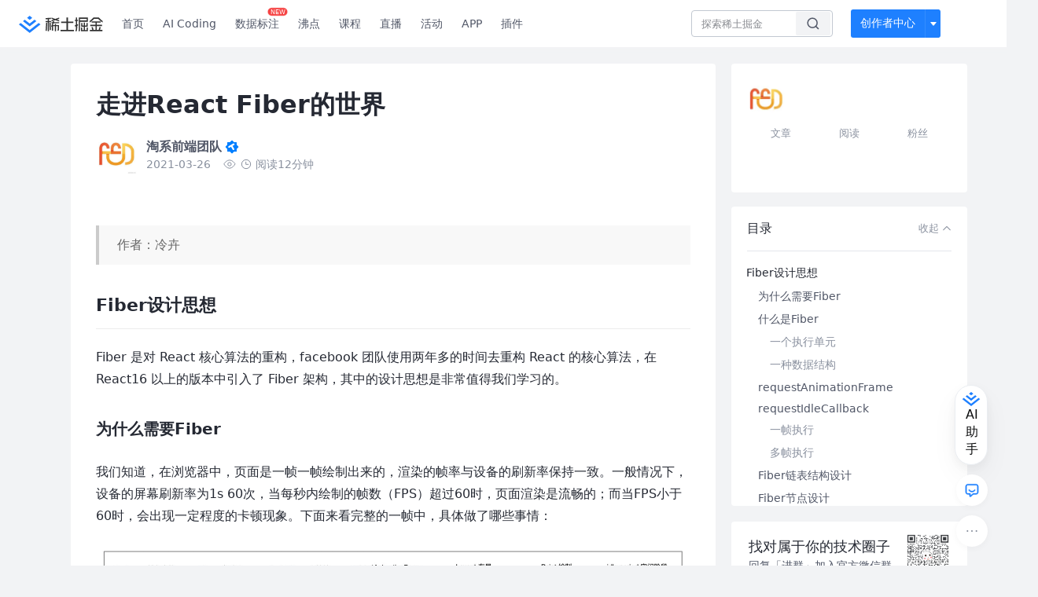

--- FILE ---
content_type: text/html; charset=utf-8
request_url: https://juejin.cn/post/6943896410987659277
body_size: 48229
content:
<!doctype html>
<html data-n-head-ssr lang="zh" data-n-head="%7B%22lang%22:%7B%22ssr%22:%22zh%22%7D%7D">
  <head >
    <title>走进React Fiber的世界Fiber 是对 React 核心算法的重构，facebook 团队使用两年多的时间去重 - 掘金</title><meta data-n-head="ssr" charset="utf-8"><meta data-n-head="ssr" name="viewport" content="width=device-width, initial-scale=1, user-scalable=no, viewport-fit=cover"><meta data-n-head="ssr" name="apple-itunes-app" content="app-id=987739104"><meta data-n-head="ssr" name="theme-color" content="#ffffff"><meta data-n-head="ssr" name="msapplication-TileColor" content="#da532c"><meta data-n-head="ssr" name="msvalidate.01" content="BADCF2429624CB0432BE8924E5343343"><meta data-n-head="ssr" name="google-site-verification" content="m8eimwHTlWoObBcEuX3ot93QtMJFS_zHdMZROWrX7-o"><meta data-n-head="ssr" vmid="description" name="description" content="Fiber 是对 React 核心算法的重构，facebook 团队使用两年多的时间去重构 React 的核心算法，在React16 以上的版本中引入了 Fiber 架构，其中的设计思想是非常值得我们学习的。 我们知道，在浏览器中，页面是一帧一帧绘制出来的，渲染的帧率与设备的刷…"><meta data-n-head="ssr" vmid="keywords" name="keywords" content="前端中文技术社区,前端开发社区,前端技术交流,前端框架教程,JavaScript 学习资源,CSS 技巧与最佳实践,HTML5 最新动态,前端工程师职业发展,开源前端项目,前端技术趋势"><link data-n-head="ssr" rel="preconnect" href="//unpkg.byted-static.com/" crossorigin="anonymous"><link data-n-head="ssr" rel="preconnect" href="//lf3-cdn-tos.bytescm.com" crossorigin="anonymous"><link data-n-head="ssr" rel="preconnect" href="//mcs.snssdk.com" crossorigin="anonymous"><link data-n-head="ssr" rel="preconnect" href="//i.snssdk.com" crossorigin="anonymous"><link data-n-head="ssr" rel="dns-prefetch" href="//lf3-short.ibytedapm.com"><link data-n-head="ssr" rel="dns-prefetch" href="//lf3-cdn-tos.bytescm.com"><link data-n-head="ssr" rel="dns-prefetch" href="//api.juejin.cn"><link data-n-head="ssr" rel="dns-prefetch" href="//lf-cdn-tos.bytescm.com"><link data-n-head="ssr" rel="dns-prefetch" href="//unpkg.byted-static.com"><link data-n-head="ssr" rel="dns-prefetch" href="//p1-juejin.byteimg.com"><link data-n-head="ssr" rel="dns-prefetch" href="//p3-juejin.byteimg.com"><link data-n-head="ssr" rel="dns-prefetch" href="//p6-juejin.byteimg.com"><link data-n-head="ssr" rel="dns-prefetch" href="//p9-juejin.byteimg.com"><link data-n-head="ssr" rel="dns-prefetch" href="//p1-jj.byteimg.com"><link data-n-head="ssr" rel="dns-prefetch" href="//p2-jj.byteimg.com"><link data-n-head="ssr" rel="dns-prefetch" href="//p6-jj.byteimg.com"><link data-n-head="ssr" rel="dns-prefetch" href="//p9-jj.byteimg.com"><link data-n-head="ssr" rel="dns-prefetch" href="//mcs.snssdk.com"><link data-n-head="ssr" rel="dns-prefetch" href="//i.snssdk.com"><link data-n-head="ssr" rel="apple-touch-icon" sizes="180x180" href="https://lf-web-assets.juejin.cn/obj/juejin-web/xitu_juejin_web/static/favicons/apple-touch-icon.png"><link data-n-head="ssr" rel="icon" type="image/png" sizes="32x32" href="https://lf-web-assets.juejin.cn/obj/juejin-web/xitu_juejin_web/static/favicons/favicon-32x32.png"><link data-n-head="ssr" rel="icon" type="image/png" sizes="16x16" href="https://lf-web-assets.juejin.cn/obj/juejin-web/xitu_juejin_web/static/favicons/favicon-16x16.png"><link data-n-head="ssr" rel="mask-icon" href="https://lf-web-assets.juejin.cn/obj/juejin-web/xitu_juejin_web/static/favicons/safari-pinned-tab.svg" color="#1E80FF"><link data-n-head="ssr" rel="manifest" href="https://lf-web-assets.juejin.cn/obj/juejin-web/xitu_juejin_web/static/favicons/site.webmanifest"><link data-n-head="ssr" rel="search" title="掘金" href="https://lf-web-assets.juejin.cn/obj/juejin-web/xitu_juejin_web/static/search.xml" type="application/opensearchdescription+xml"><link data-n-head="ssr" rel="stylesheet" href="https://lf-web-assets.juejin.cn/obj/juejin-web/xitu_juejin_web/static/bytedesign.min.css"><link data-n-head="ssr" rel="canonical" href="https://juejin.cn/post/6943896410987659277"><script data-n-head="ssr" type="text/javascript" data-sdk-glue-default="load" src="https://lf-web-assets.juejin.cn/obj/juejin-web/xitu_juejin_web/static/rc-client-security-web-glue/1.0.0.19/sdk-glue.js"></script><script data-n-head="ssr" type="text/javascript" data-sdk-glue-default="init">
        (function (){
          var options = {
            bdms: {
              aid: 2608,
              paths: [
                '/growth_api/v1/publish_benefit_history',
                '/growth_api/v1/check_in',
                '/growth_api/v1/lottery/draw',
                '/growth_api/v1/lottery/ten_draw',
                '/web_shorten',
                '/user_api/v1/user/get',
                '/interact_api/v1/digg/save',
                '/interact_api/v1/digg/query_page',
                '/interact_api/v1/comment/list',
                '/interact_api/v1/comment/hots',
                '/content_api/v1/article/detail',
                '/user_api/v1/follow/followees',
                '/user_api/v1/follow/followers',
                '/interact_api/v1/follow/tag_list',
                '/recommend_api/v1/article/recommend_cate_feed',
                '/interact_api/v1/comment/publish',
                '/interact_api/v1/reply/publish',
                '/growth_api/v1/get_benefit_page',
                '/growth_api/v1/get_cur_point',
                '/growth_api/v1/ten_draw', 
                '/growth_api/v1/draw',
                '/growth_api/v1/lottery_config/get',
                '/user_api/v1/user_referral/bind',
              ]
            },
            verifyCenter: {
              interceptPathList: [
                '/user_api/v1/user/get',
                '/interact_api/v1/digg/save',
                '/interact_api/v1/digg/query_page',
                '/interact_api/v1/comment/list',
                '/interact_api/v1/comment/hots',
                '/content_api/v1/article/detail',
                '/user_api/v1/follow/followees',
                '/user_api/v1/follow/followers',
                '/interact_api/v1/follow/tag_list',
                '/recommend_api/v1/article/recommend_cate_feed',
              ],
              commonOptions: {
                aid: 2608,
                repoId: 56081
              },
              captchaOptions: {
                showMode: 'mask',
              },
            }
          }
        var sdkInfo = {
          bdms: {
            init: function (options) {
              window.bdms.init(options)
            },
            isLoaded: function () {
              return !!window.bdms
            },
            srcList: [
              'https://lf-headquarters-speed.yhgfb-cn-static.com/obj/rc-client-security/web/stable/1.0.0.33/bdms.js',
              'https://lf-c-flwb.bytetos.com/obj/rc-client-security/web/stable/1.0.0.33/bdms.js',
            ],
          },
          verifyCenter: {
            init: function (options) {
              window.TTGCaptcha.init(options);
            },
            isLoaded: function () {
              return !!window.TTGCaptcha;
            },
            srcList: [
              'https://lf-cdn-tos.bytescm.com/obj/rc-verifycenter/sec_sdk_build/4.0.10/captcha/index.js',
              'https://lf-rc1.yhgfb-cn-static.com/obj/rc-verifycenter/sec_sdk_build/4.0.10/captcha/index.js',
            ],
          }
        }
        window._SdkGlueInit(options, sdkInfo)
        })();
        </script><script data-n-head="ssr" vmid="slardar" type="text/javascript" crossorigin="anonymous">;(function (w, d, u, b, n, pc, ga, ae, po, s, p, e, t, pp) {pc = 'precollect';ga = 'getAttribute';ae = 'addEventListener';po = 'PerformanceObserver';s = function (m) {p = [].slice.call(arguments);p.push(Date.now(), location.href);(m == pc ? s.p.a : s.q).push(p)};s.q = [];s.p = { a: [] };w[n] = s;e = document.createElement('script');e.src = u + '?bid=' + b + '&globalName=' + n;e.crossOrigin = u.indexOf('sdk-web') > 0 ? 'anonymous' : 'use-credentials';d.getElementsByTagName('head')[0].appendChild(e);if (ae in w) {s.pcErr = function (e) {e = e || w.event;t = e.target || e.srcElement;if (t instanceof Element || t instanceof HTMLElement) {if (t[ga]('integrity')) {w[n](pc, 'sri', t[ga]('href') || t[ga]('src'))} else {w[n](pc, 'st', { tagName: t.tagName, url: t[ga]('href') || t[ga]('src') })}} else {w[n](pc, 'err', e.error || e.message)}};s.pcRej = function (e) {e = e || w.event;w[n](pc, 'err', e.reason || (e.detail && e.detail.reason))};w[ae]('error', s.pcErr, true);w[ae]('unhandledrejection', s.pcRej, true);};if('PerformanceLongTaskTiming' in w) {pp = s.pp = { entries: [] };pp.observer = new PerformanceObserver(function (l) {pp.entries = pp.entries.concat(l.getEntries())});pp.observer.observe({ entryTypes: ['longtask', 'largest-contentful-paint','layout-shift'] })}})(window,document,'https://lf3-short.ibytedapm.com/slardar/fe/sdk-web/browser.cn.js','2608','SlardarWeb')</script><script data-n-head="ssr" type="text/javascript" src="https://lf-web-assets.juejin.cn/obj/juejin-web/xitu_juejin_web/static/slardar-plugin/imageReport.js"></script><script data-n-head="ssr" type="text/javascript" src="https://lf-web-assets.juejin.cn/obj/juejin-web/xitu_juejin_web/static/cdn-retry/bundle-dcf007.js" id="cdn-retry" defer></script><script data-n-head="ssr" type="application/ld+json">[{"@context":"https://schema.org","@type":"BlogPosting","mainEntityOfPage":{"@type":"WebPage","@id":"https://juejin.cn/post/6943896410987659277"},"headline":"走进React Fiber的世界","description":"Fiber 是对 React 核心算法的重构，facebook 团队使用两年多的时间去重构 React 的核心算法，在React16 以上的版本中引入了 Fiber 架构，其中的设计思想是非常值得我们学习的。 我们知道，在浏览器中，页面是一帧一帧绘制出来的，渲染的帧率与设备的刷…","image":[],"author":{"@type":"Organization","name":"淘系前端团队"},"publisher":{"@type":"Organization","name":"掘金","logo":{"@type":"ImageObject","url":"//lf-web-assets.juejin.cn/obj/juejin-web/xitu_juejin_web/e08da34488b114bd4c665ba2fa520a31.svg"}},"datePublished":"2021-03-26T09:45:53+00:00","dateModified":"2021-03-26T10:05:09+00:00"},{"@context":"https://schema.org","@type":"BreadcrumbList","itemListElement":[{"@type":"ListItem","name":"稀土掘金","position":1,"item":"https://juejin.cn"},{"@type":"ListItem","name":"前端","position":2,"item":"https://juejin.cn/frontend"},{"@type":"ListItem","name":"文章","position":3}]}]</script><link rel="preload" href="//lf-web-assets.juejin.cn/obj/juejin-web/xitu_juejin_web/6584a1f.js" as="script"><link rel="preload" href="//lf-web-assets.juejin.cn/obj/juejin-web/xitu_juejin_web/c5d1419.js" as="script"><link rel="preload" href="//lf-web-assets.juejin.cn/obj/juejin-web/xitu_juejin_web/00c10b8.js" as="script"><link rel="preload" href="//lf-web-assets.juejin.cn/obj/juejin-web/xitu_juejin_web/app.a51996e.css" as="style"><link rel="preload" href="//lf-web-assets.juejin.cn/obj/juejin-web/xitu_juejin_web/bd5bcad.js" as="script"><link rel="preload" href="//lf-web-assets.juejin.cn/obj/juejin-web/xitu_juejin_web/layouts/default.a1d6163.css" as="style"><link rel="preload" href="//lf-web-assets.juejin.cn/obj/juejin-web/xitu_juejin_web/ebb406d.js" as="script"><link rel="preload" href="//lf-web-assets.juejin.cn/obj/juejin-web/xitu_juejin_web/85257f0.js" as="script"><link rel="preload" href="//lf-web-assets.juejin.cn/obj/juejin-web/xitu_juejin_web/12.605d09c.css" as="style"><link rel="preload" href="//lf-web-assets.juejin.cn/obj/juejin-web/xitu_juejin_web/2ea03d7.js" as="script"><link rel="stylesheet" href="//lf-web-assets.juejin.cn/obj/juejin-web/xitu_juejin_web/app.a51996e.css"><link rel="stylesheet" href="//lf-web-assets.juejin.cn/obj/juejin-web/xitu_juejin_web/layouts/default.a1d6163.css"><link rel="stylesheet" href="//lf-web-assets.juejin.cn/obj/juejin-web/xitu_juejin_web/12.605d09c.css">
  </head>
  <body >
    <script data-n-head="ssr" type="text/javascript" data-pbody="true">(function () {
    const pages = [
        /^\/$/,
        /^\/following$/,
        /^\/recommended$/,
        '^/pins.*',
        '^/pin.*',
        /^\/course(?!\/payment\/)/,
        /^\/post\/.*/,
        '^/hot.*',
        /^\/book\/\d+/,
        /^\/video\/\d+/,
        /^\/user\/settings.*/,
        /^\/spost\/\d+/,
        /^\/notification(?!\/im)/,
        '^/backend',
        '^/frontend',
        '^/android',
        '^/ios',
        '^/ai',
        '^/freebie',
        '^/career',
        '^/article',
        '^/player',
    ];
    function isInJuejinApp() {
        const userAgent = typeof navigator !== 'undefined' ? navigator.userAgent : '';
        return /juejin/i.test(userAgent);
    }
    if (typeof window !== 'undefined' && !isInJuejinApp()) {
        try {
            const path = window.location.pathname;
            const isAvailable = pages.some((page) => {
                const reg = new RegExp(page);
                return reg.test(path);
            });
            if (isAvailable) {
                const localValue = localStorage.getItem('juejin_2608_theme') || '{}';
                let { theme = 'light', isFollowSystem = false } = JSON.parse(localValue);
                if (isFollowSystem) {
                    const themeMedia = window.matchMedia('(prefers-color-scheme: light)');
                    theme = themeMedia.matches ? 'light' : 'dark';
                    localStorage.setItem('juejin_2608_theme', JSON.stringify({ theme, isFollowSystem }));
                }
                document.body.setAttribute('data-theme', theme);
            }
            else {
                document.body.setAttribute('data-theme', 'light');
            }
        }
        catch (e) {
            console.error('浏览器不支持localStorage');
        }
    }
})()</script><div data-server-rendered="true" id="__nuxt"><div id="__layout"><div id="juejin"><div data-v-539963b4 data-v-61fb5e44><div class="view-container" data-v-539963b4><!----> <header data-fetch-key="data-v-21a07997:0" class="main-header main-header unauthorized visible" data-v-21a07997 data-v-539963b4><div class="container" data-v-21a07997><a rel="noreferrer" class="logo" data-v-21a07997><img src="//lf-web-assets.juejin.cn/obj/juejin-web/xitu_juejin_web/e08da34488b114bd4c665ba2fa520a31.svg" alt="稀土掘金" class="logo-img" data-v-21a07997> <img src="//lf-web-assets.juejin.cn/obj/juejin-web/xitu_juejin_web/6c61ae65d1c41ae8221a670fa32d05aa.svg" alt="稀土掘金" class="mobile" data-v-21a07997></a> <!----> <nav role="navigation" class="main-nav" data-v-21a07997><ul class="nav-list" data-v-21a07997><!----> <li class="main-nav-list" data-v-21a07997><!----> <ul class="phone-hide" data-v-21a07997><li class="nav-item link-item" data-v-21a07997><a href="/" data-v-21a07997>首页</a></li> <li class="nav-item link-item activities" data-v-21a07997><a href="https://aicoding.juejin.cn" data-v-21a07997>
                AI Coding
              </a></li> <li class="nav-item link-item activities" data-v-21a07997><a href="https://aidp.juejin.cn" data-v-21a07997>
                数据标注
                <span class="new-font" data-v-21a07997>NEW</span></a></li> <li class="nav-item link-item activities" data-v-21a07997><a href="/pins" data-v-21a07997>
                沸点
                <span class="text" data-v-21a07997><!----></span></a></li> <li class="nav-item link-item book" data-v-21a07997><a href="/course" data-v-21a07997>
                课程
                <!----></a></li> <li class="nav-item link-item" data-v-21a07997><a href="/live" data-v-21a07997>
                直播
              </a></li> <li class="nav-item link-item" data-v-21a07997><a href="/events/all" data-v-21a07997>
                活动
              </a></li> <nav class="nav-item link-item download-icon" data-v-21a07997><a href="/app?utm_source=jj_nav" target="_blank" class="download-app no-border" data-v-21a07997>
                APP
              </a></nav> <nav class="nav-item link-item extension-icon" data-v-21a07997><a href="https://juejin.cn/extension?utm_source=jj_nav" target="_blank" rel="nofollow noopener noreferrer" class="jj-link broswer-extension no-border" data-v-65b50b51 data-v-21a07997><span data-v-65b50b51 data-v-21a07997>插件</span></a></nav> <!----></ul></li> <ul class="right-side-nav" data-v-21a07997><li class="search-add" data-v-21a07997><ul class="search-add-ul" data-v-21a07997><li class="nav-item search" data-v-21a07997><form role="search" class="search-form" data-v-21a07997><input type="search" maxlength="64" placeholder="" value="" class="search-input" data-v-21a07997> <div class="seach-icon-container" data-v-21a07997><svg width="18" height="18" viewBox="0 0 18 18" fill="none" xmlns="http://www.w3.org/2000/svg" class="search-icon" data-v-21a07997 data-v-21a07997><path d="M12.4008 12.4008C14.744 10.0577 14.744 6.25871 12.4008 3.91556C10.0577 1.57242 6.25871 1.57242 3.91556 3.91556C1.57242 6.25871 1.57242 10.0577 3.91556 12.4008C6.25871 14.744 10.0577 14.744 12.4008 12.4008ZM12.4008 12.4008L15.5828 15.5828" stroke-width="1.5" stroke-linecap="round" stroke-linejoin="round" data-v-21a07997 data-v-21a07997></path></svg></div> <!----> <div class="typehead" style="display:none;" data-v-21a07997><!----> <div class="title" data-v-21a07997><span data-v-21a07997>搜索历史</span> <span class="clear" data-v-21a07997>
                        清空
                      </span></div> <div class="list" data-v-21a07997></div></div></form></li> <!----> <li class="nav-item add creator-item" data-v-21a07997><div class="add-group" data-v-222d7b0f data-v-21a07997><!----> <button class="add-btn" data-v-222d7b0f>
    创作者中心
  </button> <div class="more" data-v-222d7b0f><svg width="12" height="12" viewBox="0 0 12 12" fill="none" xmlns="http://www.w3.org/2000/svg" class="unfold12-icon" data-v-222d7b0f data-v-222d7b0f><path d="M2.45025 4.82383C2.17422 4.49908 2.40501 4 2.83122 4H9.16878C9.59499 4 9.82578 4.49908 9.54975 4.82382L6.38097 8.5518C6.1813 8.7867 5.8187 8.7867 5.61903 8.5518L2.45025 4.82383Z" fill="white" data-v-222d7b0f data-v-222d7b0f></path></svg> <div class="more-mask" data-v-222d7b0f></div> <div class="more-list" data-v-222d7b0f><ul class="menu" data-v-222d7b0f><li class="item" data-v-222d7b0f><div class="icon write-article" data-v-222d7b0f></div> <div class="title" data-v-222d7b0f>写文章</div></li><li class="item" data-v-222d7b0f><div class="icon issue-points" data-v-222d7b0f></div> <div class="title" data-v-222d7b0f>发沸点</div></li><li class="item" data-v-222d7b0f><div class="icon write-note" data-v-222d7b0f></div> <div class="title" data-v-222d7b0f>写笔记</div></li><li class="item" data-v-222d7b0f><div class="icon create-jcode" data-v-222d7b0f></div> <div class="title" data-v-222d7b0f>写代码</div></li><li class="item" data-v-222d7b0f><div class="icon drafts" data-v-222d7b0f></div> <div class="title" data-v-222d7b0f>草稿箱</div></li></ul> <div class="divider" data-v-222d7b0f></div> <div class="inspiration" data-v-222d7b0f><div class="info" data-v-222d7b0f><span class="title" data-v-222d7b0f>创作灵感</span> <span class="more-info" data-v-222d7b0f>
            查看更多
            <i class="icon byte-icon byte-icon--right" data-v-222d7b0f><svg t="1561636167146" class="icon" viewBox="0 0 1024 1024" version="1.1" xmlns="http://www.w3.org/2000/svg" p-id="404349" xmlns:xlink="http://www.w3.org/1999/xlink"><path d="M630.4 512L283.52 165.12a21.12 21.12 0 0 1 0-30.08l30.08-30.08a21.12 21.12 0 0 1 30.08 0l377.6 376.96a42.24 42.24 0 0 1 0 60.16l-377.6 376.96a21.12 21.12 0 0 1-30.08 0l-30.08-30.08a21.12 21.12 0 0 1 0-30.08z" p-id="404350"></path></svg></i></span></div> <div class="list" data-v-222d7b0f>  <div class="item" data-v-21339fef data-v-222d7b0f><div class="xitu-skeleton xitu-skeleton-animated" data-v-21339fef><div class="xitu-skeleton-item" data-v-21339fef><!----> <div class="xitu-skeleton-content" style="padding:20px;" data-v-21339fef><div class="xitu-skeleton-line" data-v-21339fef></div><div class="xitu-skeleton-line" data-v-21339fef></div><div class="xitu-skeleton-line" data-v-21339fef></div></div></div></div></div></div></div></div></div> <!----></div></li></ul></li> <!----> <!----> <!----> <li class="nav-item auth hidden" data-v-21a07997><div class="login-button-wrap" data-v-21a07997><button class="login-button" data-v-21a07997>
                登录
                <div class="login-button-inner" data-v-21a07997><div class="login-button-line" data-v-21a07997></div>
                  注册
                </div></button> <!----></div></li></ul></ul></nav></div></header>  <main class="container main-container" style="max-width:1140px;" data-v-539963b4><div class="view column-view post-view" data-v-539963b4 data-v-61fb5e44><!----> <div class="main-area article-area" data-v-539963b4 data-v-61fb5e44><article itemscope="itemscope" itemtype="http://schema.org/Article" data-entry-id="6943896410987659277" data-draft-id="6943895841199374366" data-original-type="0" class="article" data-v-61fb5e44><!----> <meta itemprop="headline" content="走进React Fiber的世界"> <meta itemprop="keywords" content="前端"> <meta itemprop="datePublished" content="2021-03-26T09:45:53.000Z"> <meta itemprop="image" content="https://p1-jj.byteimg.com/tos-cn-i-t2oaga2asx/gold-assets/icon/icon-128.png~tplv-t2oaga2asx-image.image"> <div itemprop="author" itemscope="itemscope" itemtype="http://schema.org/Person"><meta itemprop="name" content="淘系前端团队"> <meta itemprop="url" content="https://juejin.cn/user/2119514149365742"></div> <div itemprop="publisher" itemscope="itemscope" itemtype="http://schema.org/Organization"><meta itemprop="name" content="掘金"> <div itemprop="logo" itemscope="itemscope" itemtype="https://schema.org/ImageObject"><meta itemprop="url" content="https://p1-jj.byteimg.com/tos-cn-i-t2oaga2asx/gold-assets/icon/icon-white-180.png~tplv-t2oaga2asx-image.image"> <meta itemprop="width" content="180"> <meta itemprop="height" content="180"></div></div> <h1 class="article-title" data-v-61fb5e44>
            走进React Fiber的世界
            <!----> <!----></h1> <div class="container team-follow" data-v-d326b38e data-v-61fb5e44><div class="left" data-v-d326b38e><a href="/team/6930489296331735055/posts" data-v-d326b38e><img src="https://p6-juejin.byteimg.com/tos-cn-i-k3u1fbpfcp/8a1e493335ed4600a3a6d56b026e61b5~tplv-k3u1fbpfcp-watermark.image" class="icon" data-v-d326b38e></a> <div class="content" data-v-d326b38e><div style="display: flex" data-v-d326b38e><a href="/team/6930489296331735055/posts" data-v-d326b38e><p class="title-line" data-v-d326b38e><span title="淘系前端团队" class="title" data-v-d326b38e>淘系前端团队</span> <img src="//lf-web-assets.juejin.cn/obj/juejin-web/xitu_juejin_web/255e400027b783cbad76dc41527e7695.svg" alt="team icon" class="team-icon" data-v-d326b38e></p></a></div> <div class="meta-box team" data-v-d326b38e data-v-61fb5e44><time datetime="2021-03-26T09:45:53.000Z" title="Fri Mar 26 2021 09:45:53 GMT+0000 (Coordinated Universal Time)" class="time" data-v-d326b38e data-v-61fb5e44>
                2021-03-26
              </time> <svg width="16" height="16" viewBox="0 0 16 16" fill="none" xmlns="http://www.w3.org/2000/svg" class="read-icon" data-v-d326b38e data-v-61fb5e44><path d="M7.90078 2.80078C4.49278 2.80078 1.74745 6.11672 0.800781 7.77469C1.74745 9.58339 4.49278 13.2008 7.90078 13.2008C11.3088 13.2008 14.0541 9.58339 15.0008 7.77469C14.0541 6.11672 11.3088 2.80078 7.90078 2.80078Z" stroke="currentColor" data-v-d326b38e data-v-61fb5e44></path><circle cx="7.89922" cy="8.00078" r="2.2" stroke="currentColor" data-v-d326b38e data-v-61fb5e44></circle></svg> <span class="views-count" style="display:none;" data-v-d326b38e data-v-61fb5e44>
                23,048
              </span> <span class="read-time" data-v-d326b38e data-v-61fb5e44><svg width="16" height="16" viewBox="0 0 16 16" fill="none" xmlns="http://www.w3.org/2000/svg" data-v-d326b38e data-v-61fb5e44><rect width="16" height="16" fill="none" data-v-d326b38e data-v-61fb5e44></rect><circle cx="8" cy="8" r="5.65625" stroke="#8A919F" data-v-d326b38e data-v-61fb5e44></circle><path d="M7.69141 5.18652V8.30924H10.8141" stroke="#8A919F" stroke-linecap="round" stroke-linejoin="round" data-v-d326b38e data-v-61fb5e44></path></svg>
                阅读12分钟
              </span> <!----> <!----></div></div></div> <button class="jj-follow-button follow-btn" style="display:none;" data-v-b60b2868 data-v-d326b38e><span data-v-b60b2868 data-v-d326b38e><i class="byte-icon byte-icon--plus" data-v-d326b38e><svg xmlns="http://www.w3.org/2000/svg" viewBox="0 0 48 48"><path fill="none" d="M0 0h48v48H0z"></path><path d="M24.7 4c.4 0 .6 0 .8.1.2.1.3.2.4.4.1.2.1.3.1.8V22h16.7c.4 0 .6 0 .8.1.2.1.3.2.4.4.1.2.1.3.1.8v1.4c0 .4 0 .6-.1.8-.1.2-.2.3-.4.4-.2.1-.3.1-.8.1H26v16.7c0 .4 0 .6-.1.8-.1.2-.2.3-.4.4-.2.1-.3.1-.8.1h-1.4c-.4 0-.6 0-.8-.1-.2-.1-.3-.2-.4-.4-.1-.2-.1-.3-.1-.8V26H5.3c-.4 0-.6 0-.8-.1-.2-.1-.3-.2-.4-.4-.1-.2-.1-.3-.1-.8v-1.4c0-.4 0-.6.1-.8.1-.2.2-.3.4-.4.2-.1.3-.1.8-.1H22V5.3c0-.4 0-.6.1-.8.1-.2.2-.3.4-.4.2-.1.3-.1.8-.1h1.4z"></path></svg></i>
        关注
      </span></button></div> <div class="team-user block-hidden" data-v-61fb5e44><div class="avatar jj-avatar avatar" data-v-03256cc6 data-v-61fb5e44><img src="[data-uri]" alt="avatar" class="lazy avatar-img" data-v-5244ef91 data-v-03256cc6> </div> <!----> <span class="position ellipsis" data-v-61fb5e44>
              前端 @阿里巴巴
            </span></div> <!----> <!----> <!----> <div id="article-root" itemprop="articleBody" class="main" data-v-61fb5e44><div class="article-viewer markdown-body result"><style>.markdown-body{word-break:break-word;line-height:1.75;font-weight:400;font-size:16px;overflow-x:hidden;color:#252933}.markdown-body h1,.markdown-body h2,.markdown-body h3,.markdown-body h4,.markdown-body h5,.markdown-body h6{line-height:1.5;margin-top:35px;margin-bottom:10px;padding-bottom:5px}.markdown-body h1{font-size:24px;line-height:38px;margin-bottom:5px}.markdown-body h2{font-size:22px;line-height:34px;padding-bottom:12px;border-bottom:1px solid #ececec}.markdown-body h3{font-size:20px;line-height:28px}.markdown-body h4{font-size:18px;line-height:26px}.markdown-body h5{font-size:17px;line-height:24px}.markdown-body h6{font-size:16px;line-height:24px}.markdown-body p{line-height:inherit;margin-top:22px;margin-bottom:22px}.markdown-body img{max-width:100%}.markdown-body hr{border:none;border-top:1px solid #ddd;margin-top:32px;margin-bottom:32px}.markdown-body code{word-break:break-word;border-radius:2px;overflow-x:auto;background-color:#fff5f5;color:#ff502c;font-size:.87em;padding:.065em .4em}.markdown-body code,.markdown-body pre{font-family:Menlo,Monaco,Consolas,Courier New,monospace}.markdown-body pre{overflow:auto;position:relative;line-height:1.75}.markdown-body pre>code{font-size:12px;padding:15px 12px;margin:0;word-break:normal;display:block;overflow-x:auto;color:#333;background:#f8f8f8}.markdown-body a{text-decoration:none;color:#0269c8;border-bottom:1px solid #d1e9ff}.markdown-body a:active,.markdown-body a:hover{color:#275b8c}.markdown-body table{display:inline-block!important;font-size:12px;width:auto;max-width:100%;overflow:auto;border:1px solid #f6f6f6}.markdown-body thead{background:#f6f6f6;color:#000;text-align:left}.markdown-body tr:nth-child(2n){background-color:#fcfcfc}.markdown-body td,.markdown-body th{padding:12px 7px;line-height:24px}.markdown-body td{min-width:120px}.markdown-body blockquote{color:#666;padding:1px 23px;margin:22px 0;border-left:4px solid #cbcbcb;background-color:#f8f8f8}.markdown-body blockquote:after{display:block;content:""}.markdown-body blockquote>p{margin:10px 0}.markdown-body ol,.markdown-body ul{padding-left:28px}.markdown-body ol li,.markdown-body ul li{margin-bottom:0;list-style:inherit}.markdown-body ol li .task-list-item,.markdown-body ul li .task-list-item{list-style:none}.markdown-body ol li .task-list-item ol,.markdown-body ol li .task-list-item ul,.markdown-body ul li .task-list-item ol,.markdown-body ul li .task-list-item ul{margin-top:0}.markdown-body ol ol,.markdown-body ol ul,.markdown-body ul ol,.markdown-body ul ul{margin-top:3px}.markdown-body ol li{padding-left:6px}.markdown-body .contains-task-list{padding-left:0}.markdown-body .task-list-item{list-style:none}@media (max-width:720px){.markdown-body h1{font-size:24px}.markdown-body h2{font-size:20px}.markdown-body h3{font-size:18px}}</style><style data-highlight data-highlight-key="juejin">.markdown-body pre,.markdown-body pre>code.hljs{color:#333;background:#f8f8f8}.hljs-comment,.hljs-quote{color:#998;font-style:italic}.hljs-keyword,.hljs-selector-tag,.hljs-subst{color:#333;font-weight:700}.hljs-literal,.hljs-number,.hljs-tag .hljs-attr,.hljs-template-variable,.hljs-variable{color:teal}.hljs-doctag,.hljs-string{color:#d14}.hljs-section,.hljs-selector-id,.hljs-title{color:#900;font-weight:700}.hljs-subst{font-weight:400}.hljs-class .hljs-title,.hljs-type{color:#458;font-weight:700}.hljs-attribute,.hljs-name,.hljs-tag{color:navy;font-weight:400}.hljs-link,.hljs-regexp{color:#009926}.hljs-bullet,.hljs-symbol{color:#990073}.hljs-built_in,.hljs-builtin-name{color:#0086b3}.hljs-meta{color:#999;font-weight:700}.hljs-deletion{background:#fdd}.hljs-addition{background:#dfd}.hljs-emphasis{font-style:italic}.hljs-strong{font-weight:700}</style><blockquote>
<p>作者：冷卉</p>
</blockquote>
<h2 data-id="heading-0">Fiber设计思想</h2>
<p>Fiber 是对 React 核心算法的重构，facebook 团队使用两年多的时间去重构 React 的核心算法，在React16 以上的版本中引入了 Fiber 架构，其中的设计思想是非常值得我们学习的。</p>
<h3 data-id="heading-1">为什么需要Fiber</h3>
<p>我们知道，在浏览器中，页面是一帧一帧绘制出来的，渲染的帧率与设备的刷新率保持一致。一般情况下，设备的屏幕刷新率为1s 60次，当每秒内绘制的帧数（FPS）超过60时，页面渲染是流畅的；而当FPS小于60时，会出现一定程度的卡顿现象。下面来看完整的一帧中，具体做了哪些事情：</p>
<p><img src="https://p3-juejin.byteimg.com/tos-cn-i-k3u1fbpfcp/4f288e9135ed414d871ad2fd2715d85d~tplv-k3u1fbpfcp-zoom-in-crop-mark:1512:0:0:0.awebp" alt="undefined" loading="lazy"></p>
<ol>
<li>首先需要处理输入事件，能够让用户得到最早的反馈</li>
<li>接下来是处理定时器，需要检查定时器是否到时间，并执行对应的回调</li>
<li>接下来处理 Begin Frame（开始帧），即每一帧的事件，包括 window.resize、scroll、media query change 等</li>
<li>接下来执行请求动画帧 requestAnimationFrame（rAF），即在每次绘制之前，会执行 rAF 回调</li>
<li>紧接着进行 Layout 操作，包括计算布局和更新布局，即这个元素的样式是怎样的，它应该在页面如何展示</li>
<li>接着进行 Paint 操作，得到树中每个节点的尺寸与位置等信息，浏览器针对每个元素进行内容填充</li>
<li>到这时以上的六个阶段都已经完成了，接下来处于空闲阶段（Idle Peroid），可以在这时执行 requestIdleCallback 里注册的任务（后面会详细讲到这个 requestIdleCallback ，它是 React Fiber 实现的基础）</li>
</ol>
<p>js引擎和页面渲染引擎是在同一个渲染线程之内，两者是互斥关系。如果在某个阶段执行任务特别长，例如在定时器阶段或<code>Begin Frame</code>阶段执行时间非常长，时间已经明显超过了16ms，那么就会阻塞页面的渲染，从而出现卡顿现象。</p>
<p>在 react16 引入 Fiber 架构之前，react 会采用递归对比虚拟DOM树，找出需要变动的节点，然后同步更新它们，这个过程 react 称为<code>reconcilation</code>（协调）。在<code>reconcilation</code>期间，react 会一直占用浏览器资源，会导致用户触发的事件得不到响应。实现的原理如下所示：</p>
<p><img src="https://p3-juejin.byteimg.com/tos-cn-i-k3u1fbpfcp/994d70ab12f14d079e6c0b98d0e1b326~tplv-k3u1fbpfcp-zoom-in-crop-mark:1512:0:0:0.awebp" alt="undefined" loading="lazy"></p>
<p>这里有7个节点，B1、B2 是 A1 的子节点，C1、C2 是 B1 的子节点，C3、C4 是 B2 的子节点。传统的做法就是采用深度优先遍历去遍历节点，具体代码如下：</p>
<pre><code class="hljs language-js" lang="js"><span class="hljs-keyword">const</span> root = {
  <span class="hljs-attr">key</span>: <span class="hljs-string">'A1'</span>,
  <span class="hljs-attr">children</span>: [{
    <span class="hljs-attr">key</span>: <span class="hljs-string">'B1'</span>,
    <span class="hljs-attr">children</span>: [{
      <span class="hljs-attr">key</span>: <span class="hljs-string">'C1'</span>,
      <span class="hljs-attr">children</span>: []
    }, {
      <span class="hljs-attr">key</span>: <span class="hljs-string">'C2'</span>,
      <span class="hljs-attr">children</span>: []
    }]
  }, {
    <span class="hljs-attr">key</span>: <span class="hljs-string">'B2'</span>,
    <span class="hljs-attr">children</span>: [{
      <span class="hljs-attr">key</span>: <span class="hljs-string">'C3'</span>,
      <span class="hljs-attr">children</span>: []
    }, {
      <span class="hljs-attr">key</span>: <span class="hljs-string">'C4'</span>,
      <span class="hljs-attr">children</span>: []
    }]
  }]
}
<span class="hljs-keyword">const</span> <span class="hljs-title function_">walk</span> = dom => {
  <span class="hljs-variable language_">console</span>.<span class="hljs-title function_">log</span>(dom.<span class="hljs-property">key</span>)
  dom.<span class="hljs-property">children</span>.<span class="hljs-title function_">forEach</span>(<span class="hljs-function"><span class="hljs-params">child</span> =></span> <span class="hljs-title function_">walk</span>(child))
}
<span class="hljs-title function_">walk</span>(root)

</code></pre>
<p>打印：</p>
<pre><code class="hljs">A1
B1
C1
C2
B2
C3
C4
</code></pre>
<p>这种遍历是递归调用，执行栈会越来越深，而且不能中断，中断后就不能恢复了。递归如果非常深，就会十分卡顿。如果递归花了100ms，则这100ms浏览器是无法响应的，代码执行时间越长卡顿越明显。传统的方法存在不能中断和执行栈太深的问题。</p>
<p>因此，为了解决以上的痛点问题，React希望能够彻底解决主线程长时间占用问题，于是引入了 Fiber 来改变这种不可控的现状，把渲染/更新过程拆分为一个个小块的任务，通过合理的调度机制来调控时间，指定任务执行的时机，从而降低页面卡顿的概率，提升页面交互体验。通过Fiber架构，让<code>reconcilation</code>过程变得可被中断。适时地让出CPU执行权，可以让浏览器及时地响应用户的交互。</p>
<p>React16中使用了 Fiber，但是 Vue 是没有 Fiber 的，为什么呢？原因是二者的优化思路不一样：</p>
<ol>
<li>Vue 是基于 template 和 watcher 的组件级更新，把每个更新任务分割得足够小，不需要使用到 Fiber 架构，将任务进行更细粒度的拆分</li>
<li>React 是不管在哪里调用 setState，都是从根节点开始更新的，更新任务还是很大，需要使用到 Fiber 将大任务分割为多个小任务，可以中断和恢复，不阻塞主进程执行高优先级的任务</li>
</ol>
<p>下面，让我们走进 Fiber 的世界，看看具体是怎么实现的。</p>
<h3 data-id="heading-2">什么是Fiber</h3>
<p>Fiber 可以理解为是一个执行单元，也可以理解为是一种数据结构。</p>
<h4 data-id="heading-3">一个执行单元</h4>
<p>Fiber 可以理解为一个执行单元，每次执行完一个执行单元，react 就会检查现在还剩多少时间，如果没有时间则将控制权让出去。React Fiber 与浏览器的核心交互流程如下：</p>
<p><img src="https://p3-juejin.byteimg.com/tos-cn-i-k3u1fbpfcp/78a602cbc87342628ace49abb5d20c39~tplv-k3u1fbpfcp-zoom-in-crop-mark:1512:0:0:0.awebp" alt="undefined" loading="lazy"></p>
<p>首先 React 向浏览器请求调度，浏览器在一帧中如果还有空闲时间，会去判断是否存在待执行任务，不存在就直接将控制权交给浏览器，如果存在就会执行对应的任务，执行完成后会判断是否还有时间，有时间且有待执行任务则会继续执行下一个任务，否则就会将控制权交给浏览器。这里会有点绕，可以结合上述的图进行理解。</p>
<p>Fiber 可以被理解为划分一个个更小的执行单元，它是把一个大任务拆分为了很多个小块任务，一个小块任务的执行必须是一次完成的，不能出现暂停，但是一个小块任务执行完后可以移交控制权给浏览器去响应用户，从而不用像之前一样要等那个大任务一直执行完成再去响应用户。</p>
<h4 data-id="heading-4">一种数据结构</h4>
<p>Fiber 还可以理解为是一种数据结构，React Fiber 就是采用链表实现的。每个 Virtual DOM 都可以表示为一个 fiber，如下图所示，每个节点都是一个 fiber。一个 fiber包括了 child（第一个子节点）、sibling（兄弟节点）、return（父节点）等属性，React Fiber 机制的实现，就是依赖于以下的数据结构。在下文中会讲到基于这个链表结构，Fiber 究竟是如何实现的。</p>
<p>PS：这里需要说明一下，Fiber 是 React 进行重构的核心算法，fiber 是指数据结构中的每一个节点，如下图所示的A1、B1都是一个 fiber。</p>
<p><img src="https://p3-juejin.byteimg.com/tos-cn-i-k3u1fbpfcp/74fe5e7d1dc449568448b462abcbff6e~tplv-k3u1fbpfcp-zoom-in-crop-mark:1512:0:0:0.awebp" alt="undefined" loading="lazy"></p>
<h3 data-id="heading-5">requestAnimationFrame</h3>
<p>在 Fiber 中使用到了<a href="https://link.juejin.cn?target=https%3A%2F%2Fdeveloper.mozilla.org%2Fzh-CN%2Fdocs%2FWeb%2FAPI%2FWindow%2FrequestAnimationFrame" target="_blank" title="https://developer.mozilla.org/zh-CN/docs/Web/API/Window/requestAnimationFrame" ref="nofollow noopener noreferrer">requestAnimationFrame</a>，它是浏览器提供的绘制动画的 api 。它要求浏览器在下次重绘之前（即下一帧）调用指定的回调函数更新动画。</p>
<p>例如我想让浏览器在每一帧中，将页面 div 元素的宽变长1px，直到宽度达到100px停止，这时就可以采用<code>requestAnimationFrame</code>来实现这个功能。</p>
<pre><code class="hljs language-html" lang="html"><span class="hljs-tag">&#x3C;<span class="hljs-name">body</span>></span>
  <span class="hljs-tag">&#x3C;<span class="hljs-name">div</span> <span class="hljs-attr">id</span>=<span class="hljs-string">"div"</span> <span class="hljs-attr">class</span>=<span class="hljs-string">"progress-bar "</span>></span><span class="hljs-tag">&#x3C;/<span class="hljs-name">div</span>></span>
  <span class="hljs-tag">&#x3C;<span class="hljs-name">button</span> <span class="hljs-attr">id</span>=<span class="hljs-string">"start"</span>></span>开始动画<span class="hljs-tag">&#x3C;/<span class="hljs-name">button</span>></span>
<span class="hljs-tag">&#x3C;/<span class="hljs-name">body</span>></span>

<span class="hljs-tag">&#x3C;<span class="hljs-name">script</span>></span><span class="javascript">
  <span class="hljs-keyword">let</span> btn = <span class="hljs-variable language_">document</span>.<span class="hljs-title function_">getElementById</span>(<span class="hljs-string">'start'</span>)
  <span class="hljs-keyword">let</span> div = <span class="hljs-variable language_">document</span>.<span class="hljs-title function_">getElementById</span>(<span class="hljs-string">'div'</span>)
  <span class="hljs-keyword">let</span> start = <span class="hljs-number">0</span>
  <span class="hljs-keyword">let</span> allInterval = []

  <span class="hljs-keyword">const</span> <span class="hljs-title function_">progress</span> = (<span class="hljs-params"></span>) => {
    div.<span class="hljs-property">style</span>.<span class="hljs-property">width</span> = div.<span class="hljs-property">offsetWidth</span> + <span class="hljs-number">1</span> + <span class="hljs-string">'px'</span>
    div.<span class="hljs-property">innerHTML</span> = (div.<span class="hljs-property">offsetWidth</span>) + <span class="hljs-string">'%'</span>
    <span class="hljs-keyword">if</span> (div.<span class="hljs-property">offsetWidth</span> &#x3C; <span class="hljs-number">100</span>) {
      <span class="hljs-keyword">let</span> current = <span class="hljs-title class_">Date</span>.<span class="hljs-title function_">now</span>()
      allInterval.<span class="hljs-title function_">push</span>(current - start)
      start = current
      <span class="hljs-title function_">requestAnimationFrame</span>(progress)
    } <span class="hljs-keyword">else</span> {
      <span class="hljs-variable language_">console</span>.<span class="hljs-title function_">log</span>(allInterval) <span class="hljs-comment">// 打印requestAnimationFrame的全部时间间隔</span>
    }
  }

  btn.<span class="hljs-title function_">addEventListener</span>(<span class="hljs-string">'click'</span>, <span class="hljs-function">() =></span> {
    div.<span class="hljs-property">style</span>.<span class="hljs-property">width</span> = <span class="hljs-number">0</span>
    <span class="hljs-keyword">let</span> currrent = <span class="hljs-title class_">Date</span>.<span class="hljs-title function_">now</span>()
    start = currrent
    <span class="hljs-title function_">requestAnimationFrame</span>(progress)
    <span class="hljs-variable language_">console</span>.<span class="hljs-title function_">log</span>(allInterval)
  })

</span><span class="hljs-tag">&#x3C;/<span class="hljs-name">script</span>></span>
</code></pre>
<p>浏览器会在每一帧中，将div的宽度变宽1px，知道到达100px为止。打印出每一帧的时间间隔如下，大约是16ms左右。</p>
<p><img src="https://p3-juejin.byteimg.com/tos-cn-i-k3u1fbpfcp/dd28a9aa5cbf41e5b16d61499c99e743~tplv-k3u1fbpfcp-zoom-in-crop-mark:1512:0:0:0.awebp" alt="undefined" loading="lazy"></p>
<h3 data-id="heading-6">requestIdleCallback</h3>
<p><a href="https://link.juejin.cn?target=https%3A%2F%2Fdeveloper.mozilla.org%2Fzh-CN%2Fdocs%2FWeb%2FAPI%2FWindow%2FrequestIdleCallback" target="_blank" title="https://developer.mozilla.org/zh-CN/docs/Web/API/Window/requestIdleCallback" ref="nofollow noopener noreferrer">requestIdleCallback</a> 也是 react Fiber 实现的基础 api 。我们希望能够快速响应用户，让用户觉得够快，不能阻塞用户的交互，<code>requestIdleCallback</code>能使开发者在主事件循环上执行后台和低优先级的工作，而不影响延迟关键事件，如动画和输入响应。正常帧任务完成后没超过16ms，说明有多余的空闲时间，此时就会执行<code>requestIdleCallback</code>里注册的任务。</p>
<p>具体的执行流程如下，开发者采用<code>requestIdleCallback</code>方法注册对应的任务，告诉浏览器我的这个任务优先级不高，如果每一帧内存在空闲时间，就可以执行注册的这个任务。另外，开发者是可以传入<code>timeout</code>参数去定义超时时间的，如果到了超时时间了，浏览器必须立即执行，使用方法如下：<code>window.requestIdleCallback(callback, { timeout: 1000 })</code>。浏览器执行完这个方法后，如果没有剩余时间了，或者已经没有下一个可执行的任务了，React应该归还控制权，并同样使用<code>requestIdleCallback</code>去申请下一个时间片。具体的流程如下图：</p>
<p><img src="https://p3-juejin.byteimg.com/tos-cn-i-k3u1fbpfcp/043bc29786cd4053a056f95d3256cb2e~tplv-k3u1fbpfcp-zoom-in-crop-mark:1512:0:0:0.awebp" alt="undefined" loading="lazy"></p>
<p><code>window.requestIdleCallback(callback)</code>的<code>callback</code>中会接收到默认参数 deadline ，其中包含了以下两个属性：</p>
<ul>
<li>timeRamining 返回当前帧还剩多少时间供用户使用</li>
<li>didTimeout 返回 callback 任务是否超时</li>
</ul>
<p><code>requestIdleCallback</code> 方法非常重要，下面分别讲两个例子来理解这个方法，在每个例子中都需要执行多个任务，但是任务的执行时间是不一样的，下面来看浏览器是如何分配时间执行这些任务的：</p>
<h4 data-id="heading-7">一帧执行</h4>
<p>直接执行task1、task2、task3，各任务的时间均小于16ms：</p>
<pre><code class="hljs language-js" lang="js"><span class="hljs-keyword">let</span> taskQueue = [
  <span class="hljs-function">() =></span> {
    <span class="hljs-variable language_">console</span>.<span class="hljs-title function_">log</span>(<span class="hljs-string">'task1 start'</span>)
    <span class="hljs-variable language_">console</span>.<span class="hljs-title function_">log</span>(<span class="hljs-string">'task1 end'</span>)
  },
  <span class="hljs-function">() =></span> {
    <span class="hljs-variable language_">console</span>.<span class="hljs-title function_">log</span>(<span class="hljs-string">'task2 start'</span>)
    <span class="hljs-variable language_">console</span>.<span class="hljs-title function_">log</span>(<span class="hljs-string">'task2 end'</span>)
  },
  <span class="hljs-function">() =></span> {
    <span class="hljs-variable language_">console</span>.<span class="hljs-title function_">log</span>(<span class="hljs-string">'task3 start'</span>)
    <span class="hljs-variable language_">console</span>.<span class="hljs-title function_">log</span>(<span class="hljs-string">'task3 end'</span>)
  }
]

<span class="hljs-keyword">const</span> <span class="hljs-title function_">performUnitWork</span> = (<span class="hljs-params"></span>) => {
  <span class="hljs-comment">// 取出第一个队列中的第一个任务并执行</span>
  taskQueue.<span class="hljs-title function_">shift</span>()()
}

<span class="hljs-keyword">const</span> <span class="hljs-title function_">workloop</span> = (<span class="hljs-params">deadline</span>) => {
  <span class="hljs-variable language_">console</span>.<span class="hljs-title function_">log</span>(<span class="hljs-string">`此帧的剩余时间为: <span class="hljs-subst">${deadline.timeRemaining()}</span>`</span>)
  <span class="hljs-comment">// 如果此帧剩余时间大于0或者已经到了定义的超时时间（上文定义了timeout时间为1000，到达时间时必须强制执行），且当时存在任务，则直接执行这个任务</span>
  <span class="hljs-comment">// 如果没有剩余时间，则应该放弃执行任务控制权，把执行权交还给浏览器</span>
  <span class="hljs-keyword">while</span> ((deadline.<span class="hljs-title function_">timeRemaining</span>() > <span class="hljs-number">0</span> || deadline.<span class="hljs-property">didTimeout</span>) &#x26;&#x26; taskQueue.<span class="hljs-property">length</span> > <span class="hljs-number">0</span>) {
    <span class="hljs-title function_">performUnitWork</span>()
  }

  <span class="hljs-comment">// 如果还有未完成的任务，继续调用requestIdleCallback申请下一个时间片</span>
  <span class="hljs-keyword">if</span> (taskQueue.<span class="hljs-property">length</span> > <span class="hljs-number">0</span>) {
    <span class="hljs-variable language_">window</span>.<span class="hljs-title function_">requestIdleCallback</span>(workloop, { <span class="hljs-attr">timeout</span>: <span class="hljs-number">1000</span> })
  }
}

<span class="hljs-title function_">requestIdleCallback</span>(workloop, { <span class="hljs-attr">timeout</span>: <span class="hljs-number">1000</span> })
</code></pre>
<p>上面定义了一个任务队列<code>taskQueue</code>，并定义了<code>workloop</code>函数，其中采用<code> window.requestIdleCallback(workloop, { timeout: 1000 })</code>去执行<code>taskQueue</code>中的任务。每个任务中仅仅做了<code>console.log</code>的工作，时间是非常短的，浏览器计算此帧中还剩余15.52ms，足以一次执行完这三个任务，因此在此帧的空闲时间中，<code>taskQueue</code>中定义的三个任务均执行完毕。打印结果如下：</p>
<p><img src="https://p3-juejin.byteimg.com/tos-cn-i-k3u1fbpfcp/c5dd32fcbd644643890e3abdb24415b8~tplv-k3u1fbpfcp-zoom-in-crop-mark:1512:0:0:0.awebp" alt="undefined" loading="lazy"></p>
<h4 data-id="heading-8">多帧执行</h4>
<p>在task1、task2、task3中加入睡眠时间，各自执行时间超过16ms：</p>
<pre><code class="hljs language-js" lang="js"><span class="hljs-keyword">const</span> <span class="hljs-title function_">sleep</span> = delay => {
  <span class="hljs-keyword">for</span> (<span class="hljs-keyword">let</span> start = <span class="hljs-title class_">Date</span>.<span class="hljs-title function_">now</span>(); <span class="hljs-title class_">Date</span>.<span class="hljs-title function_">now</span>() - start &#x3C;= delay;) {}
}

<span class="hljs-keyword">let</span> taskQueue = [
  <span class="hljs-function">() =></span> {
    <span class="hljs-variable language_">console</span>.<span class="hljs-title function_">log</span>(<span class="hljs-string">'task1 start'</span>)
    <span class="hljs-title function_">sleep</span>(<span class="hljs-number">20</span>) <span class="hljs-comment">// 已经超过一帧的时间（16.6ms），需要把控制权交给浏览器</span>
    <span class="hljs-variable language_">console</span>.<span class="hljs-title function_">log</span>(<span class="hljs-string">'task1 end'</span>)
  },
  <span class="hljs-function">() =></span> {
    <span class="hljs-variable language_">console</span>.<span class="hljs-title function_">log</span>(<span class="hljs-string">'task2 start'</span>)
    <span class="hljs-title function_">sleep</span>(<span class="hljs-number">20</span>) <span class="hljs-comment">// 已经超过一帧的时间（16.6ms），需要把控制权交给浏览器</span>
    <span class="hljs-variable language_">console</span>.<span class="hljs-title function_">log</span>(<span class="hljs-string">'task2 end'</span>)
  },
  <span class="hljs-function">() =></span> {
    <span class="hljs-variable language_">console</span>.<span class="hljs-title function_">log</span>(<span class="hljs-string">'task3 start'</span>)
    <span class="hljs-title function_">sleep</span>(<span class="hljs-number">20</span>) <span class="hljs-comment">// 已经超过一帧的时间（16.6ms），需要把控制权交给浏览器</span>
    <span class="hljs-variable language_">console</span>.<span class="hljs-title function_">log</span>(<span class="hljs-string">'task3 end'</span>)
  }
]

</code></pre>
<p>基于以上的例子做了部分改造，让<code>taskQueue</code>中的每个任务的执行时间都超过16.6ms，看打印结果知道浏览器第一帧的空闲时间为14ms，只能执行一个任务，同理，在第二帧、第三帧的时间也只够执行一个任务。所有这三个任务分别是在三帧中分别完成的。打印结果如下：</p>
<p><img src="https://p3-juejin.byteimg.com/tos-cn-i-k3u1fbpfcp/30108d5e78b9404facab313c3ba96efa~tplv-k3u1fbpfcp-zoom-in-crop-mark:1512:0:0:0.awebp" alt="undefined" loading="lazy"></p>
<p>浏览器一帧的时间并不严格是16ms，是可以动态控制的（如第三帧剩余时间为49.95ms）。如果子任务的时间超过了一帧的剩余时间，则会一直卡在这里执行，直到子任务执行完毕。如果代码存在死循环，则浏览器会卡死。如果此帧的剩余时间大于0（有空闲时间）或者已经超时（上文定义了 timeout 时间为1000，必须强制执行了），且当时存在任务，则直接执行该任务。如果没有剩余时间，则应该放弃执行任务控制权，把执行权交还给浏览器。如果多个任务执行总时间小于空闲时间的话，是可以在一帧内执行多个任务的。</p>
<h3 data-id="heading-9">Fiber链表结构设计</h3>
<p>Fiber结构是使用链表实现的，<code>Fiber tree</code>实际上是个单链表树结构，详见<a href="https://link.juejin.cn?target=https%3A%2F%2Fgithub.com%2Ffacebook%2Freact%2Fblob%2Fmaster%2Fpackages%2Freact-reconciler%2Fsrc%2FReactFiber.new.js" target="_blank" title="https://github.com/facebook/react/blob/master/packages/react-reconciler/src/ReactFiber.new.js" ref="nofollow noopener noreferrer">ReactFiber.js源码</a>，在这里我们看看Fiber的链表结构是怎样的，了解了这个链表结构后，能更快地理解后续 Fiber 的遍历过程。</p>
<p><img src="https://p3-juejin.byteimg.com/tos-cn-i-k3u1fbpfcp/b440a981e4c040b2ab3523f065bffea7~tplv-k3u1fbpfcp-zoom-in-crop-mark:1512:0:0:0.awebp" alt="undefined" loading="lazy"></p>
<p>以上每一个单元包含了<code>payload</code>（数据）和<code>nextUpdate</code>（指向下一个单元的指针），定义结构如下：</p>
<pre><code class="hljs language-js" lang="js"><span class="hljs-keyword">class</span> <span class="hljs-title class_">Update</span> {
  <span class="hljs-title function_">constructor</span>(<span class="hljs-params">payload, nextUpdate</span>) {
    <span class="hljs-variable language_">this</span>.<span class="hljs-property">payload</span> = payload <span class="hljs-comment">// payload 数据</span>
    <span class="hljs-variable language_">this</span>.<span class="hljs-property">nextUpdate</span> = nextUpdate <span class="hljs-comment">// 指向下一个节点的指针</span>
  }
}
</code></pre>
<p>接下来定义一个队列，把每个单元串联起来，其中定义了两个指针：头指针<code>firstUpdate</code>和尾指针<code>lastUpdate</code>，作用是指向第一个单元和最后一个单元，并加入了<code>baseState</code>属性存储React中的state状态。如下所示：</p>
<pre><code class="hljs language-js" lang="js"><span class="hljs-keyword">class</span> <span class="hljs-title class_">UpdateQueue</span> {
  <span class="hljs-title function_">constructor</span>(<span class="hljs-params"></span>) {
    <span class="hljs-variable language_">this</span>.<span class="hljs-property">baseState</span> = <span class="hljs-literal">null</span> <span class="hljs-comment">// state</span>
    <span class="hljs-variable language_">this</span>.<span class="hljs-property">firstUpdate</span> = <span class="hljs-literal">null</span> <span class="hljs-comment">// 第一个更新</span>
    <span class="hljs-variable language_">this</span>.<span class="hljs-property">lastUpdate</span> = <span class="hljs-literal">null</span> <span class="hljs-comment">// 最后一个更新</span>
  }
}
</code></pre>
<p>接下来定义两个方法：插入节点单元（enqueueUpdate）、更新队列（forceUpdate）。插入节点单元时需要考虑是否已经存在节点，如果不存在直接将<code>firstUpdate</code>、<code>lastUpdate</code>指向此节点即可。更新队列是遍历这个链表，根据<code>payload</code>中的内容去更新<code>state</code>的值。</p>
<pre><code class="hljs language-js" lang="js"><span class="hljs-keyword">class</span> <span class="hljs-title class_">UpdateQueue</span> {
  <span class="hljs-comment">//.....</span>
  
  <span class="hljs-title function_">enqueueUpdate</span>(<span class="hljs-params">update</span>) {
    <span class="hljs-comment">// 当前链表是空链表</span>
    <span class="hljs-keyword">if</span> (!<span class="hljs-variable language_">this</span>.<span class="hljs-property">firstUpdate</span>) {
      <span class="hljs-variable language_">this</span>.<span class="hljs-property">firstUpdate</span> = <span class="hljs-variable language_">this</span>.<span class="hljs-property">lastUpdate</span> = update
    } <span class="hljs-keyword">else</span> {
      <span class="hljs-comment">// 当前链表不为空</span>
      <span class="hljs-variable language_">this</span>.<span class="hljs-property">lastUpdate</span>.<span class="hljs-property">nextUpdate</span> = update
      <span class="hljs-variable language_">this</span>.<span class="hljs-property">lastUpdate</span> = update
    }
  }
  
  <span class="hljs-comment">// 获取state，然后遍历这个链表，进行更新</span>
  <span class="hljs-title function_">forceUpdate</span>(<span class="hljs-params"></span>) {
    <span class="hljs-keyword">let</span> currentState = <span class="hljs-variable language_">this</span>.<span class="hljs-property">baseState</span> || {}
    <span class="hljs-keyword">let</span> currentUpdate = <span class="hljs-variable language_">this</span>.<span class="hljs-property">firstUpdate</span>
    <span class="hljs-keyword">while</span> (currentUpdate) {
      <span class="hljs-comment">// 判断是函数还是对象，是函数则需要执行，是对象则直接返回</span>
      <span class="hljs-keyword">let</span> nextState = <span class="hljs-keyword">typeof</span> currentUpdate.<span class="hljs-property">payload</span> === <span class="hljs-string">'function'</span> ? currentUpdate.<span class="hljs-title function_">payload</span>(currentState) : currentUpdate.<span class="hljs-property">payload</span>
      currentState = { ...currentState, ...nextState }
      currentUpdate = currentUpdate.<span class="hljs-property">nextUpdate</span>
    }
    <span class="hljs-comment">// 更新完成后清空链表</span>
    <span class="hljs-variable language_">this</span>.<span class="hljs-property">firstUpdate</span> = <span class="hljs-variable language_">this</span>.<span class="hljs-property">lastUpdate</span> = <span class="hljs-literal">null</span>
    <span class="hljs-variable language_">this</span>.<span class="hljs-property">baseState</span> = currentState
    <span class="hljs-keyword">return</span> currentState
  }
}
</code></pre>
<p>最后写一个demo，实例化一个队列，向其中加入很多节点，再更新这个队列：</p>
<pre><code class="hljs language-js" lang="js"><span class="hljs-keyword">let</span> queue = <span class="hljs-keyword">new</span> <span class="hljs-title class_">UpdateQueue</span>()
queue.<span class="hljs-title function_">enqueueUpdate</span>(<span class="hljs-keyword">new</span> <span class="hljs-title class_">Update</span>({ <span class="hljs-attr">name</span>: <span class="hljs-string">'www'</span> }))
queue.<span class="hljs-title function_">enqueueUpdate</span>(<span class="hljs-keyword">new</span> <span class="hljs-title class_">Update</span>({ <span class="hljs-attr">age</span>: <span class="hljs-number">10</span> }))
queue.<span class="hljs-title function_">enqueueUpdate</span>(<span class="hljs-keyword">new</span> <span class="hljs-title class_">Update</span>(<span class="hljs-function"><span class="hljs-params">state</span> =></span> ({ <span class="hljs-attr">age</span>: state.<span class="hljs-property">age</span> + <span class="hljs-number">1</span> })))
queue.<span class="hljs-title function_">enqueueUpdate</span>(<span class="hljs-keyword">new</span> <span class="hljs-title class_">Update</span>(<span class="hljs-function"><span class="hljs-params">state</span> =></span> ({ <span class="hljs-attr">age</span>: state.<span class="hljs-property">age</span> + <span class="hljs-number">1</span> })))
queue.<span class="hljs-title function_">forceUpdate</span>()
<span class="hljs-variable language_">console</span>.<span class="hljs-title function_">log</span>(queue.<span class="hljs-property">baseState</span>);
</code></pre>
<p>打印结果如下：</p>
<pre><code class="hljs language-css" lang="css">{ name:<span class="hljs-string">'www'</span>,age:<span class="hljs-number">12</span> }
</code></pre>
<h3 data-id="heading-10">Fiber节点设计</h3>
<p>Fiber 的拆分单位是 fiber（<code>fiber tree</code>上的一个节点），实际上就是按虚拟DOM节点拆，我们需要根据虚拟dom去生成 Fiber 树。下文中我们把每一个节点叫做 fiber 。fiber 节点结构如下，源码详见<a href="https://link.juejin.cn?target=https%3A%2F%2Fgithub.com%2Ffacebook%2Freact%2Fblob%2Fmaster%2Fpackages%2Freact-reconciler%2Fsrc%2FReactInternalTypes.js" target="_blank" title="https://github.com/facebook/react/blob/master/packages/react-reconciler/src/ReactInternalTypes.js" ref="nofollow noopener noreferrer">ReactInternalTypes.js</a>。</p>
<pre><code class="hljs language-js" lang="js">{
    
    <span class="hljs-attr">type</span>: any, <span class="hljs-comment">// 对于类组件，它指向构造函数；对于DOM元素，它指定HTML tag</span>
    <span class="hljs-attr">key</span>: <span class="hljs-literal">null</span> | string, <span class="hljs-comment">// 唯一标识符</span>
    <span class="hljs-attr">stateNode</span>: any, <span class="hljs-comment">// 保存对组件的类实例，DOM节点或与fiber节点关联的其他React元素类型的引用</span>
    <span class="hljs-attr">child</span>: <span class="hljs-title class_">Fiber</span> | <span class="hljs-literal">null</span>, <span class="hljs-comment">// 大儿子</span>
    <span class="hljs-attr">sibling</span>: <span class="hljs-title class_">Fiber</span> | <span class="hljs-literal">null</span>, <span class="hljs-comment">// 下一个兄弟</span>
    <span class="hljs-attr">return</span>: <span class="hljs-title class_">Fiber</span> | <span class="hljs-literal">null</span>, <span class="hljs-comment">// 父节点</span>
    <span class="hljs-attr">tag</span>: <span class="hljs-title class_">WorkTag</span>, <span class="hljs-comment">// 定义fiber操作的类型, 详见https://github.com/facebook/react/blob/master/packages/react-reconciler/src/ReactWorkTags.js</span>
    <span class="hljs-attr">nextEffect</span>: <span class="hljs-title class_">Fiber</span> | <span class="hljs-literal">null</span>, <span class="hljs-comment">// 指向下一个节点的指针</span>
    <span class="hljs-attr">updateQueue</span>: mixed, <span class="hljs-comment">// 用于状态更新，回调函数，DOM更新的队列</span>
    <span class="hljs-attr">memoizedState</span>: any, <span class="hljs-comment">// 用于创建输出的fiber状态</span>
    <span class="hljs-attr">pendingProps</span>: any, <span class="hljs-comment">// 已从React元素中的新数据更新，并且需要应用于子组件或DOM元素的props</span>
    <span class="hljs-attr">memoizedProps</span>: any, <span class="hljs-comment">// 在前一次渲染期间用于创建输出的props</span>
    <span class="hljs-comment">// ……     </span>
}
</code></pre>
<p>fiber 节点包括了以下的属性：</p>
<p>（1）type &#x26; key</p>
<ul>
<li>fiber 的 type 和 key 与 React 元素的作用相同。fiber 的 type 描述了它对应的组件，对于复合组件，type 是函数或类组件本身。对于原生标签（div，span等），type 是一个字符串。随着 type 的不同，在 reconciliation 期间使用 key 来确定 fiber 是否可以重新使用。</li>
</ul>
<p>（2）stateNode</p>
<ul>
<li>stateNode 保存对组件的类实例，DOM节点或与 fiber 节点关联的其他 React 元素类型的引用。一般来说，可以认为这个属性用于保存与 fiber 相关的本地状态。</li>
</ul>
<p>（3）child &#x26; sibling &#x26; return</p>
<ul>
<li>child 属性指向此节点的第一个子节点（大儿子）。</li>
<li>sibling 属性指向此节点的下一个兄弟节点（大儿子指向二儿子、二儿子指向三儿子）。</li>
<li>return 属性指向此节点的父节点，即当前节点处理完毕后，应该向谁提交自己的成果。如果 fiber 具有多个子 fiber，则每个子 fiber 的 return fiber 是 parent 。</li>
</ul>
<p>所有 fiber 节点都通过以下属性：child，sibling 和 return来构成一个 fiber node 的 linked list(后面我们称之为链表)。如下图所示：</p>
<p><img src="https://p3-juejin.byteimg.com/tos-cn-i-k3u1fbpfcp/5192251a0a47481aacb6e018b1741655~tplv-k3u1fbpfcp-zoom-in-crop-mark:1512:0:0:0.awebp" alt="undefined" loading="lazy"></p>
<p>其他的属性还有<code>memoizedState</code>（创建输出的 fiber 的状态）、<code>pendingProps</code>（将要改变的  props ）、<code>memoizedProps</code>（上次渲染创建输出的 props ）、<code>pendingWorkPriority</code>（定义 fiber 工作优先级）等等，在这里就不展开描述了。</p>
<h2 data-id="heading-11">Fiber执行原理</h2>
<p>从根节点开始渲染和调度的过程可以分为两个阶段：render 阶段、commit 阶段。</p>
<ul>
<li>render 阶段：这个阶段是可中断的，会找出所有节点的变更</li>
<li>commit 阶段：这个阶段是不可中断的，会执行所有的变更</li>
</ul>
<h3 data-id="heading-12">render阶段</h3>
<p>此阶段会找出所有节点的变更，如节点新增、删除、属性变更等，这些变更 react 统称为副作用（effect），此阶段会构建一棵<code>Fiber tree</code>，以虚拟dom节点为维度对任务进行拆分，即一个虚拟dom节点对应一个任务，最后产出的结果是<code>effect list</code>，从中可以知道哪些节点更新、哪些节点增加、哪些节点删除了。</p>
<h4 data-id="heading-13">遍历流程</h4>
<p><code>React Fiber</code>首先是将虚拟DOM树转化为<code>Fiber tree</code>，因此每个节点都有<code>child</code>、<code>sibling</code>、<code>return</code>属性，遍历<code>Fiber tree</code>时采用的是后序遍历方法：</p>
<ol>
<li>从顶点开始遍历</li>
<li>如果有大儿子，先遍历大儿子；如果没有大儿子，则表示遍历完成</li>
<li>大儿子：
a. 如果有弟弟，则返回弟弟，跳到2
b. 如果没有弟弟，则返回父节点，并标志完成父节点遍历，跳到2
d. 如果没有父节点则标志遍历结束</li>
</ol>
<p><img src="https://p3-juejin.byteimg.com/tos-cn-i-k3u1fbpfcp/3e617a3507074e498318332b579cd634~tplv-k3u1fbpfcp-zoom-in-crop-mark:1512:0:0:0.awebp" alt="undefined" loading="lazy"></p>
<p>定义树结构：</p>
<pre><code class="hljs language-element.js" lang="element.js">const A1 = { type: 'div', key: 'A1' }
const B1 = { type: 'div', key: 'B1', return: A1 }
const B2 = { type: 'div', key: 'B2', return: A1 }
const C1 = { type: 'div', key: 'C1', return: B1 }
const C2 = { type: 'div', key: 'C2', return: B1 }
const C3 = { type: 'div', key: 'C3', return: B2 }
const C4 = { type: 'div', key: 'C4', return: B2 }

A1.child = B1
B1.sibling = B2
B1.child = C1
C1.sibling = C2
B2.child = C3
C3.sibling = C4

module.exports = A1
</code></pre>
<p>写遍历方法：</p>
<pre><code class="hljs language-js" lang="js"><span class="hljs-keyword">let</span> rootFiber = <span class="hljs-built_in">require</span>(<span class="hljs-string">'./element'</span>)

<span class="hljs-keyword">const</span> <span class="hljs-title function_">beginWork</span> = (<span class="hljs-params">Fiber</span>) => {
  <span class="hljs-variable language_">console</span>.<span class="hljs-title function_">log</span>(<span class="hljs-string">`<span class="hljs-subst">${Fiber.key}</span> start`</span>)
}

<span class="hljs-keyword">const</span> <span class="hljs-title function_">completeUnitWork</span> = (<span class="hljs-params">Fiber</span>) => {
  <span class="hljs-variable language_">console</span>.<span class="hljs-title function_">log</span>(<span class="hljs-string">`<span class="hljs-subst">${Fiber.key}</span> end`</span>)
}

<span class="hljs-comment">// 遍历函数</span>
<span class="hljs-keyword">const</span> <span class="hljs-title function_">performUnitOfWork</span> = (<span class="hljs-params">Fiber</span>) => {
  <span class="hljs-title function_">beginWork</span>(<span class="hljs-title class_">Fiber</span>)
  <span class="hljs-keyword">if</span> (<span class="hljs-title class_">Fiber</span>.<span class="hljs-property">child</span>) {
    <span class="hljs-keyword">return</span> <span class="hljs-title class_">Fiber</span>.<span class="hljs-property">child</span>
  }
  <span class="hljs-keyword">while</span> (<span class="hljs-title class_">Fiber</span>) {
    <span class="hljs-title function_">completeUnitWork</span>(<span class="hljs-title class_">Fiber</span>)
    <span class="hljs-keyword">if</span> (<span class="hljs-title class_">Fiber</span>.<span class="hljs-property">sibling</span>) {
      <span class="hljs-keyword">return</span> <span class="hljs-title class_">Fiber</span>.<span class="hljs-property">sibling</span>
    }
    <span class="hljs-title class_">Fiber</span> = <span class="hljs-title class_">Fiber</span>.<span class="hljs-property">return</span>
  }
}

<span class="hljs-keyword">const</span> <span class="hljs-title function_">workloop</span> = (<span class="hljs-params">nextUnitOfWork</span>) => {
  <span class="hljs-comment">// 如果有待执行的执行单元则执行，返回下一个执行单元</span>
  <span class="hljs-keyword">while</span> (nextUnitOfWork) {
    nextUnitOfWork = <span class="hljs-title function_">performUnitOfWork</span>(nextUnitOfWork)
  }
  <span class="hljs-keyword">if</span> (!nextUnitOfWork) {
    <span class="hljs-variable language_">console</span>.<span class="hljs-title function_">log</span>(<span class="hljs-string">'reconciliation阶段结束'</span>)
  }
}

<span class="hljs-title function_">workloop</span>(rootFiber)
</code></pre>
<p>打印结果：</p>
<pre><code class="hljs language-arduino" lang="arduino">A1 start
B1 start
C1 start
C1 end <span class="hljs-comment">// C1完成</span>
C2 start
C2 end <span class="hljs-comment">// C2完成</span>
B1 end <span class="hljs-comment">// B1完成</span>
B2 start
C3 start
C3 end <span class="hljs-comment">// C3完成</span>
C4 start
C4 end <span class="hljs-comment">// C4完成</span>
B2 end <span class="hljs-comment">// B2完成</span>
A1 end <span class="hljs-comment">// A1完成</span>
reconciliation阶段结束
</code></pre>
<h4 data-id="heading-14">收集effect list</h4>
<p>知道了遍历方法之后，接下来需要做的工作就是在遍历过程中，收集所有节点的变更产出<code>effect list</code>，注意其中只包含了需要变更的节点。通过每个节点更新结束时向上归并<code>effect list</code>来收集任务结果，最后根节点的<code>effect list</code>里就记录了包括了所有需要变更的结果。</p>
<p>收集<code>effect list</code>的具体步骤为：</p>
<ol>
<li>如果当前节点需要更新，则打<code>tag</code>更新当前节点状态（props, state, context等）</li>
<li>为每个子节点创建fiber。如果没有产生<code>child fiber</code>，则结束该节点，把<code>effect list</code>归并到<code>return</code>，把此节点的<code>sibling</code>节点作为下一个遍历节点；否则把<code>child</code>节点作为下一个遍历节点</li>
<li>如果有剩余时间，则开始下一个节点，否则等下一次主线程空闲再开始下一个节点</li>
<li>如果没有下一个节点了，进入<code>pendingCommit</code>状态，此时<code>effect list</code>收集完毕，结束。</li>
</ol>
<p>收集<code>effect list</code>的遍历顺序如下所示：</p>
<p><img src="https://p3-juejin.byteimg.com/tos-cn-i-k3u1fbpfcp/36484ed7dca5465695c99f7fe329ed6d~tplv-k3u1fbpfcp-zoom-in-crop-mark:1512:0:0:0.awebp" alt="undefined" loading="lazy"></p>
<p>遍历子虚拟DOM元素数组，为每个虚拟DOM元素创建子fiber：</p>
<pre><code class="hljs language-js" lang="js"><span class="hljs-keyword">const</span> <span class="hljs-title function_">reconcileChildren</span> = (<span class="hljs-params">currentFiber, newChildren</span>) => {
  <span class="hljs-keyword">let</span> newChildIndex = <span class="hljs-number">0</span>
  <span class="hljs-keyword">let</span> prevSibling <span class="hljs-comment">// 上一个子fiber</span>

  <span class="hljs-comment">// 遍历子虚拟DOM元素数组，为每个虚拟DOM元素创建子fiber</span>
  <span class="hljs-keyword">while</span> (newChildIndex &#x3C; newChildren.<span class="hljs-property">length</span>) {
    <span class="hljs-keyword">let</span> newChild = newChildren[newChildIndex]
    <span class="hljs-keyword">let</span> tag
    <span class="hljs-comment">// 打tag，定义 fiber类型</span>
    <span class="hljs-keyword">if</span> (newChild.<span class="hljs-property">type</span> === <span class="hljs-variable constant_">ELEMENT_TEXT</span>) { <span class="hljs-comment">// 这是文本节点</span>
      tag = <span class="hljs-variable constant_">TAG_TEXT</span>
    } <span class="hljs-keyword">else</span> <span class="hljs-keyword">if</span> (<span class="hljs-keyword">typeof</span> newChild.<span class="hljs-property">type</span> === <span class="hljs-string">'string'</span>) {  <span class="hljs-comment">// 如果type是字符串，则是原生DOM节点</span>
      tag = <span class="hljs-variable constant_">TAG_HOST</span>
    }
    <span class="hljs-keyword">let</span> newFiber = {
      tag,
      <span class="hljs-attr">type</span>: newChild.<span class="hljs-property">type</span>,
      <span class="hljs-attr">props</span>: newChild.<span class="hljs-property">props</span>,
      <span class="hljs-attr">stateNode</span>: <span class="hljs-literal">null</span>, <span class="hljs-comment">// 还未创建DOM元素</span>
      <span class="hljs-attr">return</span>: currentFiber, <span class="hljs-comment">// 父亲fiber</span>
      <span class="hljs-attr">effectTag</span>: <span class="hljs-variable constant_">INSERT</span>, <span class="hljs-comment">// 副作用标识，包括新增、删除、更新</span>
      <span class="hljs-attr">nextEffect</span>: <span class="hljs-literal">null</span>, <span class="hljs-comment">// 指向下一个fiber，effect list通过nextEffect指针进行连接</span>
    }
    <span class="hljs-keyword">if</span> (newFiber) {
      <span class="hljs-keyword">if</span> (newChildIndex === <span class="hljs-number">0</span>) {
        currentFiber.<span class="hljs-property">child</span> = newFiber <span class="hljs-comment">// child为大儿子</span>
      } <span class="hljs-keyword">else</span> {
        prevSibling.<span class="hljs-property">sibling</span> = newFiber <span class="hljs-comment">// 让大儿子的sibling指向二儿子</span>
      }
      prevSibling = newFiber
    }
    newChildIndex++
  }
}
</code></pre>
<p>定义一个方法收集此 fiber 节点下所有的副作用，并组成<code>effect list</code>。注意每个 fiber 有两个属性：</p>
<ul>
<li>firstEffect：指向第一个有副作用的子fiber</li>
<li>lastEffect：指向最后一个有副作用的子fiber</li>
</ul>
<p>中间的使用<code>nextEffect</code>做成一个单链表。</p>
<pre><code class="hljs language-js" lang="js"><span class="hljs-comment">// 在完成的时候要收集有副作用的fiber，组成effect list</span>
<span class="hljs-keyword">const</span> <span class="hljs-title function_">completeUnitOfWork</span> = (<span class="hljs-params">currentFiber</span>) => {
  <span class="hljs-comment">// 后续遍历，儿子们完成之后，自己才能完成。最后会得到以上图中的链条结构。</span>
  <span class="hljs-keyword">let</span> returnFiber = currentFiber.<span class="hljs-property">return</span>
  <span class="hljs-keyword">if</span> (returnFiber) {
    <span class="hljs-comment">// 如果父亲fiber的firstEffect没有值，则将其指向当前fiber的firstEffect</span>
    <span class="hljs-keyword">if</span> (!returnFiber.<span class="hljs-property">firstEffect</span>) {
      returnFiber.<span class="hljs-property">firstEffect</span> = currentFiber.<span class="hljs-property">firstEffect</span>
    }
    <span class="hljs-comment">// 如果当前fiber的lastEffect有值</span>
    <span class="hljs-keyword">if</span> (currentFiber.<span class="hljs-property">lastEffect</span>) {
      <span class="hljs-keyword">if</span> (returnFiber.<span class="hljs-property">lastEffect</span>) {
        returnFiber.<span class="hljs-property">lastEffect</span>.<span class="hljs-property">nextEffect</span> = currentFiber.<span class="hljs-property">firstEffect</span>
      }
      returnFiber.<span class="hljs-property">lastEffect</span> = currentFiber.<span class="hljs-property">lastEffect</span>
    }
    <span class="hljs-keyword">const</span> effectTag = currentFiber.<span class="hljs-property">effectTag</span>
    <span class="hljs-keyword">if</span> (effectTag) { <span class="hljs-comment">// 说明有副作用</span>
      <span class="hljs-comment">// 每个fiber有两个属性：</span>
      <span class="hljs-comment">// 1）firstEffect：指向第一个有副作用的子fiber</span>
      <span class="hljs-comment">// 2）lastEffect：指向最后一个有副作用的子fiber</span>
      <span class="hljs-comment">// 中间的使用nextEffect做成一个单链表</span>
      <span class="hljs-keyword">if</span> (returnFiber.<span class="hljs-property">lastEffect</span>) {
        returnFiber.<span class="hljs-property">lastEffect</span>.<span class="hljs-property">nextEffect</span> = currentFiber
      } <span class="hljs-keyword">else</span> {
        returnFiber.<span class="hljs-property">lastEffect</span> = currentFiber
      }
      returnFiber.<span class="hljs-property">lastEffect</span> = currentFiber
    }
  }
}
</code></pre>
<p>接下来定义一个递归函数，从根节点出发，把全部的 fiber 节点遍历一遍，产出最终全部的<code>effect list</code>：</p>
<pre><code class="hljs language-js" lang="js"><span class="hljs-comment">// 把该节点和子节点任务都执行完</span>
<span class="hljs-keyword">const</span> <span class="hljs-title function_">performUnitOfWork</span> = (<span class="hljs-params">currentFiber</span>) => {
  <span class="hljs-title function_">beginWork</span>(currentFiber)
  <span class="hljs-keyword">if</span> (currentFiber.<span class="hljs-property">child</span>) {
    <span class="hljs-keyword">return</span> currentFiber.<span class="hljs-property">child</span>
  }
  <span class="hljs-keyword">while</span> (currentFiber) {
    <span class="hljs-title function_">completeUnitOfWork</span>(currentFiber) <span class="hljs-comment">// 让自己完成</span>
    <span class="hljs-keyword">if</span> (currentFiber.<span class="hljs-property">sibling</span>) { <span class="hljs-comment">// 有弟弟则返回弟弟</span>
      <span class="hljs-keyword">return</span> currentFiber.<span class="hljs-property">sibling</span>
    }
    currentFiber = currentFiber.<span class="hljs-property">return</span> <span class="hljs-comment">// 没有弟弟，则找到父亲，让父亲完成，父亲会去找他的弟弟即叔叔</span>
  }
}
</code></pre>
<h3 data-id="heading-15">commit阶段</h3>
<p>commit 阶段需要将上阶段计算出来的需要处理的副作用一次性执行，此阶段不能暂停，否则会出现UI更新不连续的现象。此阶段需要根据<code>effect list</code>，将所有更新都 commit 到DOM树上。</p>
<h4 data-id="heading-16">根据一个 fiber 的 effect list 更新视图</h4>
<p>根据一个 fiber 的<code>effect list</code>列表去更新视图（这里只列举了新增节点、删除节点、更新节点的三种操作）：</p>
<pre><code class="hljs language-js" lang="js"><span class="hljs-keyword">const</span> <span class="hljs-title function_">commitWork</span> = currentFiber => {
  <span class="hljs-keyword">if</span> (!currentFiber) <span class="hljs-keyword">return</span>
  <span class="hljs-keyword">let</span> returnFiber = currentFiber.<span class="hljs-property">return</span>
  <span class="hljs-keyword">let</span> returnDOM = returnFiber.<span class="hljs-property">stateNode</span> <span class="hljs-comment">// 父节点元素</span>
  <span class="hljs-keyword">if</span> (currentFiber.<span class="hljs-property">effectTag</span> === <span class="hljs-variable constant_">INSERT</span>) {  <span class="hljs-comment">// 如果当前fiber的effectTag标识位INSERT，则代表其是需要插入的节点</span>
    returnDOM.<span class="hljs-title function_">appendChild</span>(currentFiber.<span class="hljs-property">stateNode</span>)
  } <span class="hljs-keyword">else</span> <span class="hljs-keyword">if</span> (currentFiber.<span class="hljs-property">effectTag</span> === <span class="hljs-variable constant_">DELETE</span>) {  <span class="hljs-comment">// 如果当前fiber的effectTag标识位DELETE，则代表其是需要删除的节点</span>
    returnDOM.<span class="hljs-title function_">removeChild</span>(currentFiber.<span class="hljs-property">stateNode</span>)
  } <span class="hljs-keyword">else</span> <span class="hljs-keyword">if</span> (currentFiber.<span class="hljs-property">effectTag</span> === <span class="hljs-variable constant_">UPDATE</span>) {  <span class="hljs-comment">// 如果当前fiber的effectTag标识位UPDATE，则代表其是需要更新的节点</span>
    <span class="hljs-keyword">if</span> (currentFiber.<span class="hljs-property">type</span> === <span class="hljs-variable constant_">ELEMENT_TEXT</span>) {
      <span class="hljs-keyword">if</span> (currentFiber.<span class="hljs-property">alternate</span>.<span class="hljs-property">props</span>.<span class="hljs-property">text</span> !== currentFiber.<span class="hljs-property">props</span>.<span class="hljs-property">text</span>) {
        currentFiber.<span class="hljs-property">stateNode</span>.<span class="hljs-property">textContent</span> = currentFiber.<span class="hljs-property">props</span>.<span class="hljs-property">text</span>
      }
    }
  }
  currentFiber.<span class="hljs-property">effectTag</span> = <span class="hljs-literal">null</span>
}
</code></pre>
<h4 data-id="heading-17">根据全部 fiber 的 effect list 更新视图</h4>
<p>写一个递归函数，从根节点出发，根据<code>effect list</code>完成全部更新：</p>
<pre><code class="hljs language-js" lang="js"><span class="hljs-keyword">const</span> <span class="hljs-title function_">commitRoot</span> = (<span class="hljs-params"></span>) => {
  <span class="hljs-keyword">let</span> currentFiber = workInProgressRoot.<span class="hljs-property">firstEffect</span>
  <span class="hljs-keyword">while</span> (currentFiber) {
    <span class="hljs-title function_">commitWork</span>(currentFiber)
    currentFiber = currentFiber.<span class="hljs-property">nextEffect</span>
  }
  currentRoot = workInProgressRoot <span class="hljs-comment">// 把当前渲染成功的根fiber赋给currentRoot</span>
  workInProgressRoot = <span class="hljs-literal">null</span>
}
</code></pre>
<h4 data-id="heading-18">完成视图更新</h4>
<p>接下来定义循环执行工作，当计算完成每个 fiber 的<code>effect list</code>后，调用 commitRoot 完成视图更新：</p>
<pre><code class="hljs language-js" lang="js"><span class="hljs-keyword">const</span> <span class="hljs-title function_">workloop</span> = (<span class="hljs-params">deadline</span>) => {
  <span class="hljs-keyword">let</span> shouldYield = <span class="hljs-literal">false</span> <span class="hljs-comment">// 是否需要让出控制权</span>
  <span class="hljs-keyword">while</span> (nextUnitOfWork &#x26;&#x26; !shouldYield) {
    nextUnitOfWork = <span class="hljs-title function_">performUnitOfWork</span>(nextUnitOfWork)
    shouldYield = deadline.<span class="hljs-title function_">timeRemaining</span>() &#x3C; <span class="hljs-number">1</span> <span class="hljs-comment">// 如果执行完任务后，剩余时间小于1ms，则需要让出控制权给浏览器</span>
  }
  <span class="hljs-keyword">if</span> (!nextUnitOfWork &#x26;&#x26; workInProgressRoot) {
    <span class="hljs-variable language_">console</span>.<span class="hljs-title function_">log</span>(<span class="hljs-string">'render阶段结束'</span>)
    <span class="hljs-title function_">commitRoot</span>() <span class="hljs-comment">// 没有下一个任务了，根据effect list结果批量更新视图</span>
  }
  <span class="hljs-comment">// 请求浏览器进行再次调度</span>
  <span class="hljs-title function_">requestIdleCallback</span>(workloop, { <span class="hljs-attr">timeout</span>: <span class="hljs-number">1000</span> })
}
</code></pre>
<p>到这时，已经根据收集到的变更信息，完成了视图的刷新操作。</p>
<h2 data-id="heading-19">总结</h2>
<p>本文是为了让大家对 React Fiber 能有一个大致的了解，本文介绍了为什么在 React 中要引入 Fiber 机制，它的设计思想是什么，以及在代码中是如何一点点实现的。但是仍然有很多的点没有覆盖到，例如如何定义调度任务优先级、如何进行任务中断与断点恢复……感兴趣的朋友可以结合 <a href="https://link.juejin.cn?target=https%3A%2F%2Fgithub.com%2Ffacebook%2Freact" target="_blank" title="https://github.com/facebook/react" ref="nofollow noopener noreferrer">react</a> 源码继续研究。</p></div></div></article> <div class="article-end" data-v-539963b4 data-v-61fb5e44><div class="rank-entry-bottom" data-v-539963b4 data-v-61fb5e44><!----></div> <div class="tag-list-box" data-v-539963b4 data-v-61fb5e44><!----><!----><!----></div></div> <!----><!----><!----><!----><!----></div> <div id="sidebar-container" class="sidebar article-sidebar" data-v-01fd4ebd data-v-61fb5e44><div class="sidebar-block author-block author-block-container pure" data-v-7e7e812a data-v-1902877e data-v-01fd4ebd><a href="/user/2119514149365742/posts" target="_blank" rel="" class="jj-link user-item item" data-v-65b50b51 data-v-1902877e><div class="avatar jj-avatar avatar" data-v-03256cc6 data-v-1902877e><img loading="eager" src="https://p9-passport.byteacctimg.com/img/user-avatar/10b780b28b609c941bd57d73e11d4e59~200x200.image" alt="avatar" class="lazy avatar-img immediate" data-v-5244ef91 data-v-03256cc6> </div> <div class="info-box" style="visibility:hidden;" data-v-65b50b51 data-v-1902877e><span to="[object Object]" blank="true" class="username" data-v-292f6e48 data-v-1902877e><span class="name" style="max-width:128px;" data-v-292f6e48>
    淘系前端团队
  </span> <span to="" blank="true" class="rank" data-v-23743940 data-v-292f6e48><img src="[data-uri]" alt="创作等级LV.5" title="创作等级LV.5" class="lazy" style="aspect-ratio:NaN;" data-v-5244ef91 data-v-23743940></span> <!----> <!----> </span> <div title="前端 @阿里巴巴" class="position" data-v-65b50b51 data-v-1902877e>
        前端 @阿里巴巴
      </div> <div class="extra-container" data-v-65b50b51 data-v-1902877e><!----> </div></div></a> <div class="count-container" data-v-7e7e812a data-v-1902877e><a href="/user/2119514149365742/posts" target="_blank" rel="" class="jj-link stat-item item" data-v-65b50b51 data-v-1902877e><div class="count" style="display:none;" data-v-65b50b51 data-v-1902877e>
        78
      </div> <div data-v-65b50b51 data-v-1902877e>文章</div></a> <a href="/user/2119514149365742/posts" target="_blank" rel="" class="jj-link stat-item item" data-v-65b50b51 data-v-1902877e><div class="count" style="display:none;" data-v-65b50b51 data-v-1902877e>
        479k
      </div> <div data-v-65b50b51 data-v-1902877e>阅读</div></a> <a href="/user/2119514149365742/followers" target="_blank" rel="" class="jj-link stat-item item" data-v-65b50b51 data-v-1902877e><div class="count" style="display:none;" data-v-65b50b51 data-v-1902877e>
        3.5k
      </div> <div data-v-65b50b51 data-v-1902877e>粉丝</div></a></div> <div class="operate-btn hidden" style="position:relative;z-index:2;min-height:36px;" data-v-7e7e812a data-v-1902877e><!----><!----><!----></div> <!----></div> <div class="sticky-block-box" data-v-01fd4ebd><nav class="article-catalog catalog-block none" data-v-6239701c data-v-16ed86c3 data-v-01fd4ebd><div class="catalog-title" data-v-6239701c><div data-v-6239701c>目录</div> <div class="direction" data-v-6239701c><div class="word" data-v-6239701c>收起</div> <svg width="12" height="12" viewBox="0 0 12 12" fill="none" xmlns="http://www.w3.org/2000/svg" class="icon-rotate" data-v-6239701c data-v-6239701c><g id="&amp;#229;&amp;#177;&amp;#149;&amp;#229;&amp;#188;&amp;#128;" data-v-6239701c data-v-6239701c><path id="&amp;#232;&amp;#183;&amp;#175;&amp;#229;&amp;#190;&amp;#132;" fill-rule="evenodd" clip-rule="evenodd" d="M5.99854 7.93206L10.0644 3.86619C10.162 3.76856 10.3203 3.76856 10.418 3.86619L10.7715 4.21975C10.8691 4.31738 10.8691 4.47567 10.7715 4.5733L6.35209 8.99272C6.15683 9.18798 5.84025 9.18798 5.64498 8.99272L1.22557 4.5733C1.12794 4.47567 1.12794 4.31738 1.22557 4.21975L1.57912 3.86619C1.67675 3.76856 1.83504 3.76856 1.93267 3.86619L5.99854 7.93206Z" fill="#8A919F" data-v-6239701c data-v-6239701c></path></g></svg></div></div> <div class="catalog-body unfold" data-v-6239701c><ul class="catalog-list" style="margin-top:0px;" data-v-6239701c><li class="item d1" data-v-6239701c><div class="a-container"><a href="#heading-0" title="Fiber设计思想" class="catalog-aTag d1-aTag-title">
      Fiber设计思想
    </a></div> <ul class="sub-list"><li class="item d2"><div class="a-container"><a href="#heading-1" title="为什么需要Fiber" class="catalog-aTag d2-aTag-title">
      为什么需要Fiber
    </a></div> <!----></li><li class="item d2"><div class="a-container"><a href="#heading-2" title="什么是Fiber" class="catalog-aTag d2-aTag-title">
      什么是Fiber
    </a></div> <ul class="sub-list"><li class="item d3"><div class="a-container"><a href="#heading-3" title="一个执行单元" class="catalog-aTag d3-aTag-title">
      一个执行单元
    </a></div> <!----></li><li class="item d3"><div class="a-container"><a href="#heading-4" title="一种数据结构" class="catalog-aTag d3-aTag-title">
      一种数据结构
    </a></div> <!----></li></ul></li><li class="item d2"><div class="a-container"><a href="#heading-5" title="requestAnimationFrame" class="catalog-aTag d2-aTag-title">
      requestAnimationFrame
    </a></div> <!----></li><li class="item d2"><div class="a-container"><a href="#heading-6" title="requestIdleCallback" class="catalog-aTag d2-aTag-title">
      requestIdleCallback
    </a></div> <ul class="sub-list"><li class="item d3"><div class="a-container"><a href="#heading-7" title="一帧执行" class="catalog-aTag d3-aTag-title">
      一帧执行
    </a></div> <!----></li><li class="item d3"><div class="a-container"><a href="#heading-8" title="多帧执行" class="catalog-aTag d3-aTag-title">
      多帧执行
    </a></div> <!----></li></ul></li><li class="item d2"><div class="a-container"><a href="#heading-9" title="Fiber链表结构设计" class="catalog-aTag d2-aTag-title">
      Fiber链表结构设计
    </a></div> <!----></li><li class="item d2"><div class="a-container"><a href="#heading-10" title="Fiber节点设计" class="catalog-aTag d2-aTag-title">
      Fiber节点设计
    </a></div> <!----></li></ul></li><li class="item d1" data-v-6239701c><div class="a-container"><a href="#heading-11" title="Fiber执行原理" class="catalog-aTag d1-aTag-title">
      Fiber执行原理
    </a></div> <ul class="sub-list"><li class="item d2"><div class="a-container"><a href="#heading-12" title="render阶段" class="catalog-aTag d2-aTag-title">
      render阶段
    </a></div> <ul class="sub-list"><li class="item d3"><div class="a-container"><a href="#heading-13" title="遍历流程" class="catalog-aTag d3-aTag-title">
      遍历流程
    </a></div> <!----></li><li class="item d3"><div class="a-container"><a href="#heading-14" title="收集effect list" class="catalog-aTag d3-aTag-title">
      收集effect list
    </a></div> <!----></li></ul></li><li class="item d2"><div class="a-container"><a href="#heading-15" title="commit阶段" class="catalog-aTag d2-aTag-title">
      commit阶段
    </a></div> <ul class="sub-list"><li class="item d3"><div class="a-container"><a href="#heading-16" title="根据一个 fiber 的 effect list 更新视图" class="catalog-aTag d3-aTag-title">
      根据一个 fiber 的 effect list 更新视图
    </a></div> <!----></li><li class="item d3"><div class="a-container"><a href="#heading-17" title="根据全部 fiber 的 effect list 更新视图" class="catalog-aTag d3-aTag-title">
      根据全部 fiber 的 effect list 更新视图
    </a></div> <!----></li><li class="item d3"><div class="a-container"><a href="#heading-18" title="完成视图更新" class="catalog-aTag d3-aTag-title">
      完成视图更新
    </a></div> <!----></li></ul></li></ul></li><li class="item d1" data-v-6239701c><div class="a-container"><a href="#heading-19" title="总结" class="catalog-aTag d1-aTag-title">
      总结
    </a></div> <!----></li></ul></div></nav> <!----> <div class="adverts-list" data-v-0eca8145 data-v-01fd4ebd></div> <!----> <!----></div> <!----></div> <!----> <!----> <div id="article-suspended-panel" data-v-539963b4 data-v-61fb5e44></div> <!----></div> <!----><!----><!----><!----><!----><!----><!----></main> <!----></div> <!----></div> <!----> <div class="global-component-box"><!----></div> <!----><!----><!----><!----><!----><!----><!----><!----><!----><!----><!----> <!----><!----><!----><!----><!----><!----><!----><!----><!----><!----><!----></div></div></div><script>window.__NUXT__=(function(a,b,c,d,e,f,g,h,i,j,k,l,m,n,o,p,q,r,s,t,u,v,w,x,y,z,A,B,C,D,E,F,G,H,I,J,K,L,M,N,O,P,Q,R,S,T,U,V,W,X,Y,Z,_,$,aa,ab,ac,ad,ae,af){u.loading=a;u.skeleton=d;u.cursor=f;u.data=[];u.total=b;u.hasMore=d;O.id=x;O.self_description=n;O.followed=a;O.viewerIsFollowing=n;O.community=n;O.subscribedTagCount=b;O.wroteBookCount=b;O.boughtBookCount=b;O.isBindedPhone=a;O.level=G;O.user_id=x;O.user_name=t;O.company="阿里巴巴";O.job_title="前端";O.avatar_large="https:\u002F\u002Fp9-passport.byteacctimg.com\u002Fimg\u002Fuser-avatar\u002F10b780b28b609c941bd57d73e11d4e59~300x300.image";O.description=H;O.followee_count=h;O.follower_count=3511;O.post_article_count=78;O.digg_article_count=89;O.got_digg_count=6541;O.got_view_count=478936;O.post_shortmsg_count=18;O.digg_shortmsg_count=8;O.isfollowed=a;O.favorable_author=g;O.power=I;O.study_point=b;O.university={university_id:f,name:e,logo:e};O.major={major_id:f,parent_id:f,name:e};O.student_status=b;O.select_event_count=b;O.select_online_course_count=b;O.identity=b;O.is_select_annual=a;O.select_annual_rank=9;O.annual_list_type=g;O.extraMap={};O.is_logout=b;O.annual_info=[];O.account_amount=b;O.user_growth_info={user_id:2119514149365742,jpower:I,jscore:304.1,jpower_level:G,jscore_level:4,jscore_title:"进阶掘友",author_achievement_list:[g],vip_level:b,vip_title:e,jscore_next_level_score:500,jscore_this_level_mini_score:150,vip_score:b};O.is_vip=a;O.become_author_days=b;O.collection_set_article_count=b;O.recommend_article_count_daily=b;O.article_collect_count_daily=b;O.user_priv_info={administrator:b,builder:b,favorable_author:b,book_author:b,forbidden_words:b,can_tag_cnt:b,auto_recommend:b,signed_author:b,popular_author:b,can_add_video:b};O.juejinPower=I;O.jobTitle="前端";O.roles={isBookAuthor:a,isFavorableAuthor:d,isCobuilder:a,isAdmin:a};O.username=t;O.blogAddress=n;O.selfDescription=H;O.beLikedCount=6541;O.beReadCount=478936;O.followerCount=3511;O.followingCount=h;O.collectionCount=b;O.createdCollectionCount=b;O.followingCollectionCount=b;O.postedPostsCount=78;O.pinCount=18;O.likedArticleCount=89;O.likedPinCount=8;O.avatar="https:\u002F\u002Fp9-passport.byteacctimg.com\u002Fimg\u002Fuser-avatar\u002F10b780b28b609c941bd57d73e11d4e59~300x300.image";O.latestLoginedInAt=c;O.createdAt=c;O.updatedAt=c;O.phoneNumber=e;O.titleDescription=e;O.followeesCount=h;O.applyEventCount=b;O.need_lead=b;O.followTopicCnt=b;return {layout:"default",data:[{renderPost:d}],fetch:{"data-v-21a07997:0":{queryString:e,isShowUserDropdownList:a,isShowAddMoreList:a,isFocus:a,isPhoneMenuShow:a,visibleBadge:a,placeholder:e,hiddenProperty:"hidden",searchHistoryVisible:a,searchHistoryItems:[],tabBadge:c,isChangePlaceholder:d,showMallBridge:a,showAIProblemBridge:a,removeSearchInputKeyupListener:c,logoImg:"\u002F\u002Flf-web-assets.juejin.cn\u002Fobj\u002Fjuejin-web\u002Fxitu_juejin_web\u002Fe08da34488b114bd4c665ba2fa520a31.svg",rightHomeLogo:"\u002F\u002Flf-web-assets.juejin.cn\u002Fobj\u002Fjuejin-web\u002Fxitu_juejin_web\u002Fb48a296975c1bcd5efbbfe47c3141ca0.svg"}},error:c,state:{view:{activityIndex:{activityList:[],pageInfo:{hasNextPage:a,endCursor:e},afterPosition:e,activityListIsLoading:d,activityListIsError:a,userActivityList:[],placeholder:e,actionType:{FETCH:"@\u002Fview\u002Factivity-index\u002FFETCH",FETCH_RECOMMEND_LIST:"@\u002Fview\u002Factivity-index\u002FFETCH_RECOMMEND_LIST",RESET_ACTIVITY_LIST:"@\u002Fview\u002Factivity-index\u002FRESET_ACTIVITY_LIST",FETCH_USER_ACTIVITY_LIST:"@\u002Fview\u002Factivity-index\u002FFETCH_USER_ACTIVITY_LIST",FETCH_NEW_COUNT:"@\u002Fview\u002Factivity-index\u002FFETCH_NEW_COUNT",DELETE_ACTIVITY:"@\u002Fview\u002Factivity-index\u002FDELETE_ACTIVITY",TOGGLE_FOLLOW_USER:"@\u002Fview\u002Factivity-index\u002FTOGGLE_FOLLOW_USER",FETCH_ENTRY_COMMENT_LIST:"@\u002Fview\u002Factivity-index\u002FFETCH_ENTRY_COMMENT_LIST",UPDATE_LIST_LOADING:"@\u002Fview\u002Factivity-index\u002FUPDATE_LIST_LOADING",RESET:"@\u002Fview\u002Factivity-index\u002FRESET"},hotList:{list:[],after:e,loading:a,hasNextPage:a,actionType:{UPDATE_STATE:"@\u002Fview\u002Factivity-index\u002Fhot-list\u002FUPDATE_STATE",FETCH_MORE:"@\u002Fview\u002Factivity-index\u002Fhot-list\u002FFETCH_MORE",FETCH:"@\u002Fview\u002Factivity-index\u002Fhot-list\u002FFETCH",RESET:"@\u002Fview\u002Factivity-index\u002Fhot-list\u002FRESET"}},sidebar:{bannerList:[],actionType:{RESET:"@\u002Fview\u002Factivity-index\u002Fsidebar\u002FRESET",UPDATE_STATE:"@\u002Fview\u002Factivity-index\u002Fsidebar\u002FUPDATE_STATE",FETCH_BANNER:"@\u002Fview\u002Factivity-index\u002Fsidebar\u002FFETCH_BANNER"},recommend:{pageSize:i,page:b,total:b,pointer:c,lastPointer:c,list:[],loading:a,error:c,canPrev:d,canNext:d,linkList:[],lastFetchOnServer:a,actionType:{UPDATE:"@\u002Fview\u002Factivity-index\u002Fsidebar\u002Frecommend-topic-list\u002FUPDATE",FETCH:"@\u002Fview\u002Factivity-index\u002Fsidebar\u002Frecommend-topic-list\u002FFETCH",FORCE_FETCH:"@\u002Fview\u002Factivity-index\u002Fsidebar\u002Frecommend-topic-list\u002FFORCE_FETCH",FETCH_MORE:"@\u002Fview\u002Factivity-index\u002Fsidebar\u002Frecommend-topic-list\u002FFETCH_MORE",RESET:"@\u002Fview\u002Factivity-index\u002Fsidebar\u002Frecommend-topic-list\u002FRESET"},after:b},followed:{pageSize:i,page:b,total:b,pointer:c,lastPointer:c,list:[],loading:a,error:c,canPrev:d,canNext:d,linkList:[],lastFetchOnServer:a,actionType:{UPDATE:"@\u002Fview\u002Factivity-index\u002Fsidebar\u002Ffollowed-topic-list\u002FUPDATE",FETCH:"@\u002Fview\u002Factivity-index\u002Fsidebar\u002Ffollowed-topic-list\u002FFETCH",FORCE_FETCH:"@\u002Fview\u002Factivity-index\u002Fsidebar\u002Ffollowed-topic-list\u002FFORCE_FETCH",FETCH_MORE:"@\u002Fview\u002Factivity-index\u002Fsidebar\u002Ffollowed-topic-list\u002FFETCH_MORE",RESET:"@\u002Fview\u002Factivity-index\u002Fsidebar\u002Ffollowed-topic-list\u002FRESET"},after:b},recommendPin:{list:[],after:e,loading:a,hasNextPage:d,actionType:{UPDATE_STATE:"@\u002Fview\u002Factivity-index\u002Fsidebar\u002Frecommend-pin-list\u002FUPDATE_STATE",FETCH_MORE:"@\u002Fview\u002Factivity-index\u002Fsidebar\u002Frecommend-pin-list\u002FFETCH_MORE",FETCH:"@\u002Fview\u002Factivity-index\u002Fsidebar\u002Frecommend-pin-list\u002FFETCH",RESET:"@\u002Fview\u002Factivity-index\u002Fsidebar\u002Frecommend-pin-list\u002FRESET"}}},topicPinList:{pageSize:i,page:g,total:b,pointer:c,lastPointer:c,list:[],loading:a,error:c,canPrev:d,canNext:d,linkList:[],lastFetchOnServer:a,actionType:{UPDATE:"@\u002Fview\u002Factivity-index\u002Ftopic-pin-list\u002FUPDATE",FETCH:"@\u002Fview\u002Factivity-index\u002Ftopic-pin-list\u002FFETCH",FORCE_FETCH:"@\u002Fview\u002Factivity-index\u002Ftopic-pin-list\u002FFORCE_FETCH",FETCH_MORE:"@\u002Fview\u002Factivity-index\u002Ftopic-pin-list\u002FFETCH_MORE",RESET:"@\u002Fview\u002Factivity-index\u002Ftopic-pin-list\u002FRESET"},topicId:e,navList:[{type:l,name:l,title:"推荐 ",id:l},{type:o,name:o,title:"热门 ",id:o},{type:q,name:q,title:"关注 ",id:q},{type:j,name:"opensource",title:"开源推荐 ",id:"5c09ea2b092dcb42c740fe73"},{type:j,name:"recruitment",title:"内推招聘",id:"5abb61e1092dcb4620ca3322"},{type:j,name:"dating",title:"掘金相亲",id:"5abcaa67092dcb4620ca335c"},{type:j,name:"slacking",title:"上班摸鱼",id:"5c106be9092dcb2cc5de7257"},{type:j,name:"app",title:"应用安利",id:"5b514af1092dcb61bd72800d"},{type:j,name:"tool",title:"开发工具",id:"5abb67d2092dcb4620ca3324"},{type:j,name:"news",title:"New资讯",id:"5c46a17f092dcb4737217152"}],sortType:r}},search:{search_result_from:b,query:e,list:[],linkList:[],loading:a,skeleton:d,actionType:{FETCH:"@\u002Fview\u002Fsearch\u002FFETCH",FETCH_MORE:"@\u002Fview\u002Fsearch\u002FFETCH_MORE",RESET:"@\u002Fview\u002Fsearch\u002FRESET"}},columnIndex:{list:{pageSize:i,page:g,total:b,pointer:c,lastPointer:c,list:[],loading:a,error:c,canPrev:d,canNext:d,linkList:[],lastFetchOnServer:a,actionType:{UPDATE:"@\u002Fview\u002FcolumnIndex\u002Flist\u002FUPDATE",FETCH:"@\u002Fview\u002FcolumnIndex\u002Flist\u002FFETCH",FORCE_FETCH:"@\u002Fview\u002FcolumnIndex\u002Flist\u002FFORCE_FETCH",FETCH_MORE:"@\u002Fview\u002FcolumnIndex\u002Flist\u002FFETCH_MORE",RESET:"@\u002Fview\u002FcolumnIndex\u002Flist\u002FRESET"},sort:p,category:"all"},hotList:{pageSize:i,page:g,total:b,pointer:c,lastPointer:c,list:[],loading:a,error:c,canPrev:d,canNext:d,linkList:[],lastFetchOnServer:a,actionType:{UPDATE:"@\u002Fview\u002FcolumnIndex\u002FhotList\u002FUPDATE",FETCH:"@\u002Fview\u002FcolumnIndex\u002FhotList\u002FFETCH",FORCE_FETCH:"@\u002Fview\u002FcolumnIndex\u002FhotList\u002FFORCE_FETCH",FETCH_MORE:"@\u002Fview\u002FcolumnIndex\u002FhotList\u002FFETCH_MORE",RESET:"@\u002Fview\u002FcolumnIndex\u002FhotList\u002FRESET"}}},timelineIndex:{tdkTemplates:[],categoryNavList:[],tagNavList:[],splitTagList:[],timelineAdList:[],list:[],sort:r,category:l,categoryId:e,tagId:e,tag:"全部",actionType:{FETCH_TIMELINE_LIST:"@\u002Fview\u002FtimelineIndex\u002FFETCH_TIMELINE_LIST",FETCH_CATEGORY_LIST:"@\u002Fview\u002FtimelineIndex\u002FFETCH_CATEGORY_LIST",FETCH_TAG_LIST:"@\u002Fview\u002FtimelineIndex\u002FFETCH_TAG_LIST",DELETE_ENTRY:"@\u002Fview\u002FtimelineIndex\u002FDELETE_ENTRY",DELETE_USER_ENTRIES:"@\u002Fview\u002FtimelineIndex\u002FDELETE_USER_ENTRIES",DELETE_TAG_ENTRIES:"@\u002Fview\u002FtimelineIndex\u002FDELETE_TAG_ENTRIES",FETCH_MORE:"@\u002Fview\u002FtimelineIndex\u002FFETCH_MORE",FETCH:"@\u002Fview\u002FtimelineIndex\u002FFETCH",RESET:"@\u002Fview\u002FtimelineIndex\u002FRESET"},serverRenderTimelineList:a,timelineList:{list:[],cursor:f,skeleton:d,loading:a,hasMore:d,categoryId:e,tagId:e,sort:e,actionType:{UPDATE_STATE:"timeline-list\u002FUPDATE_STATE",FETCH_MORE:"timeline-list\u002FFETCH_MORE",FETCH:"timeline-list\u002FFETCH",RESET:"timeline-list\u002FRESET"}},recommendList:{list:[],cursor:f,sort:e,loading:a,skeleton:d,hasMore:d,actionType:{UPDATE_STATE:"recommend-list\u002FUPDATE_STATE",FETCH_MORE:"recommend-list\u002FFETCH_MORE",FETCH:"recommend-list\u002FFETCH",RESET:"recommend-list\u002FRESET"}},followingList:{list:[],cursor:f,skeleton:d,loading:a,hasMore:d,actionType:{UPDATE_STATE:"following-list\u002FUPDATE_STATE",FETCH_MORE:"following-list\u002FFETCH_MORE",FETCH:"following-list\u002FFETCH",RESET:"following-list\u002FRESET"}}},subscribe:{subscribed:{list:[],cursor:f,skeleton:d,loading:a,hasMore:a,actionType:{UPDATE_STATE:"view\u002Fsubscribe\u002Fsubscribed\u002Flist\u002FUPDATE_STATE",FETCH_MORE:"view\u002Fsubscribe\u002Fsubscribed\u002Flist\u002FFETCH_MORE",FETCH:"view\u002Fsubscribe\u002Fsubscribed\u002Flist\u002FFETCH",RESET:"view\u002Fsubscribe\u002Fsubscribed\u002Flist\u002FRESET"}},all:{list:[],cursor:f,loading:a,skeleton:d,hasMore:a,linkList:e,actionType:{UPDATE_STATE:"view\u002Fsubscribe\u002Fall\u002Flist\u002FUPDATE_STATE",FETCH_MORE:"view\u002Fsubscribe\u002Fall\u002Flist\u002FFETCH_MORE",FETCH:"view\u002Fsubscribe\u002Fall\u002Flist\u002FFETCH",RESET:"view\u002Fsubscribe\u002Fall\u002Flist\u002FRESET"}}},entryPublic:{entry:{user:{}},relatedEntryList:[],relatedCollectionList:[],actionType:{FETCH:"@\u002Fview\u002FentryPublic\u002FFETCH",RESET:"@\u002Fview\u002FentryPublic\u002FRESET"}},user:{user:{},serverRendered:a,userAnnuals:[],actionType:{FETCH:"@\u002Fview\u002Fuser\u002FFETCH",RESET:"@\u002Fview\u002Fuser\u002FRESET",UPDATE:"@\u002Fview\u002Fuser\u002FUPDATE",FETCH_ANNUALS:"@\u002Fview\u002Fuser\u002FFETCH_ANNUALS"},detailList:{actionType:{RESET:"@\u002Fview\u002Fuser\u002FdetailList\u002FRESET"},likeList:{list:[],cursor:f,hasMore:a,loading:a,skeleton:a,actionType:{FETCH:"@\u002Fview\u002Fuser\u002FdetailList\u002FlikePostList\u002FFETCH",UPDATE_STATE:"@\u002Fview\u002Fuser\u002FdetailList\u002FlikePostList\u002FUPDATE_STATE",FETCH_MORE:"@\u002Fview\u002Fuser\u002FdetailList\u002FlikePostList\u002FFETCH_MORE",RESET:"@\u002Fview\u002Fuser\u002FdetailList\u002FlikePostList\u002FRESET"}},postList:{list:[],hasMore:a,skeleton:a,loading:a,sort:p,actionType:{FETCH:"@\u002Fview\u002Fuser\u002FdetailList\u002FpostList\u002FFETCH",UPDATE_STATE:"@\u002Fview\u002Fuser\u002FdetailList\u002FpostList\u002FUPDATE_STATE",FETCH_MORE:"@\u002Fview\u002Fuser\u002FdetailList\u002FpostList\u002FFETCH_MORE",RESET:"@\u002Fview\u002Fuser\u002FdetailList\u002FpostList\u002FRESET"}},searchList:{list:[],hasMore:a,skeleton:a,loading:a,key_word:e,search_type:b,cursor:f,isPostSearch:a,actionType:{FETCH:"@\u002Fview\u002Fuser\u002FdetailList\u002FsearchList\u002FFETCH",UPDATE_STATE:"@\u002Fview\u002Fuser\u002FdetailList\u002FsearchList\u002FUPDATE_STATE",FETCH_MORE:"@\u002Fview\u002Fuser\u002FdetailList\u002FsearchList\u002FFETCH_MORE",RESET:"@\u002Fview\u002Fuser\u002FdetailList\u002FsearchList\u002FRESET"}},tagList:{list:[],loading:a,skeleton:a,hasMore:a,cursor:f,actionType:{FETCH:"@\u002Fview\u002Fuser\u002FdetailList\u002FtagList\u002FFETCH",UPDATE_STATE:"@\u002Fview\u002Fuser\u002FdetailList\u002FtagList\u002FUPDATE_STATE",FETCH_MORE:"@\u002Fview\u002Fuser\u002FdetailList\u002FtagList\u002FFETCH_MORE",RESET:"@\u002Fview\u002Fuser\u002FdetailList\u002FtagList\u002FRESET"}},collectionList:{list:[],userId:e,skeleton:a,hasMore:a,cursor:f,type:w,loading:a,actionType:{FETCH:"@\u002Fview\u002Fuser\u002FdetailList\u002FcollectionList\u002FFETCH",UPDATE_STATE:"@\u002Fview\u002Fuser\u002FdetailList\u002FcollectionList\u002FUPDATE_STATE",FETCH_MORE:"@\u002Fview\u002Fuser\u002FdetailList\u002FcollectionList\u002FFETCH_MORE",RESET:"@\u002Fview\u002Fuser\u002FdetailList\u002FcollectionList\u002FRESET",TOGGLE_FOLLOW_COLLECTION:"@\u002Fview\u002Fuser\u002FdetailList\u002FcollectionList\u002FTOGGLE_FOLLOW_COLLECTION",FOLLOW_COLLECTION:"@\u002Fview\u002Fuser\u002FdetailList\u002FcollectionList\u002FFOLLOW_COLLECTION",UNFOLLOW_COLLECTION:"@\u002Fview\u002Fuser\u002FdetailList\u002FcollectionList\u002FUNFOLLOW_COLLECTION",DELELTE_COLLECTION:"@\u002Fview\u002Fuser\u002FdetailList\u002FcollectionList\u002FDELELTE_COLLECTION",ADD_COLLECTION:"@\u002Fview\u002Fuser\u002FdetailList\u002FcollectionList\u002FADD_COLLECTION",EDIT_COLLECTION:"@\u002Fview\u002Fuser\u002FdetailList\u002FcollectionList\u002FEDIT_COLLECTION"}},followerList:{list:[],cursor:f,hasMore:a,loading:a,skeleton:a,actionType:{FETCH:"@\u002Fview\u002Fuser\u002FdetailList\u002FfollowerList\u002FFETCH",UPDATE_STATE:"@\u002Fview\u002Fuser\u002FdetailList\u002FfollowerList\u002FUPDATE_STATE",FETCH_MORE:"@\u002Fview\u002Fuser\u002FdetailList\u002FfollowerList\u002FFETCH_MORE",RESET:"@\u002Fview\u002Fuser\u002FdetailList\u002FfollowerList\u002FRESET"}},followingList:{list:[],cursor:f,hasMore:a,skeleton:a,loading:a,actionType:{FETCH:"@\u002Fview\u002Fuser\u002FdetailList\u002FfollowingList\u002FFETCH",UPDATE_STATE:"@\u002Fview\u002Fuser\u002FdetailList\u002FfollowingList\u002FUPDATE_STATE",FETCH_MORE:"@\u002Fview\u002Fuser\u002FdetailList\u002FfollowingList\u002FFETCH_MORE",RESET:"@\u002Fview\u002Fuser\u002FdetailList\u002FfollowingList\u002FRESET"}},followingTeamsList:{list:[],cursor:f,hasMore:a,skeleton:a,loading:a,actionType:{FETCH:"@\u002Fview\u002Fuser\u002FdetailList\u002FfollowingTeamsList\u002FFETCH",UPDATE_STATE:"@\u002Fview\u002Fuser\u002FdetailList\u002FfollowingTeamsList\u002FUPDATE_STATE",FETCH_MORE:"@\u002Fview\u002Fuser\u002FdetailList\u002FfollowingTeamsList\u002FFETCH_MORE",RESET:"@\u002Fview\u002Fuser\u002FdetailList\u002FfollowingTeamsList\u002FRESET"}},activityList:{list:[],cursor:f,hasMore:a,loading:a,skeleton:a,actionType:{FETCH:"@\u002Fview\u002Fuser\u002FdetailList\u002FactivityList\u002FFETCH",UPDATE_STATE:"@\u002Fview\u002Fuser\u002FdetailList\u002FactivityList\u002FUPDATE_STATE",FETCH_MORE:"@\u002Fview\u002Fuser\u002FdetailList\u002FactivityList\u002FFETCH_MORE",RESET:"@\u002Fview\u002Fuser\u002FdetailList\u002FactivityList\u002FRESET"}},bookList:{list:[],cursor:f,skeleton:a,hasMore:a,loading:a,type:"wrote",actionType:{FETCH:"@\u002Fview\u002Fuser\u002FdetailList\u002FbookList\u002FFETCH",UPDATE_STATE:"@\u002Fview\u002Fuser\u002FdetailList\u002FbookList\u002FUPDATE_STATE",FETCH_MORE:"@\u002Fview\u002Fuser\u002FdetailList\u002FbookList\u002FFETCH_MORE",RESET:"@\u002Fview\u002Fuser\u002FdetailList\u002FbookList\u002FRESET"}},pinList:{list:[],hasMore:a,loading:a,skeleton:a,actionType:{FETCH:"@\u002Fview\u002Fuser\u002FdetailList\u002FpinList\u002FFETCH",UPDATE_STATE:"@\u002Fview\u002Fuser\u002FdetailList\u002FpinList\u002FUPDATE_STATE",FETCH_MORE:"@\u002Fview\u002Fuser\u002FdetailList\u002FpinList\u002FFETCH_MORE",RESET:"@\u002Fview\u002Fuser\u002FdetailList\u002FpinList\u002FRESET"}},courseList:{list:[],hasMore:a,loading:a,skeleton:a,actionType:{FETCH:"@\u002Fview\u002Fuser\u002FdetailList\u002FcourseList\u002FFETCH",UPDATE_STATE:"@\u002Fview\u002Fuser\u002FdetailList\u002FcourseList\u002FUPDATE_STATE",FETCH_MORE:"@\u002Fview\u002Fuser\u002FdetailList\u002FcourseList\u002FFETCH_MORE",RESET:"@\u002Fview\u002Fuser\u002FdetailList\u002FcourseList\u002FRESET"}},pinPraisedList:{list:[],cursor:f,hasMore:a,loading:a,skeleton:a,actionType:{FETCH:"@\u002Fview\u002Fuser\u002FdetailList\u002FpinPraisedList\u002FFETCH",UPDATE_STATE:"@\u002Fview\u002Fuser\u002FdetailList\u002FpinPraisedList\u002FUPDATE_STATE",FETCH_MORE:"@\u002Fview\u002Fuser\u002FdetailList\u002FpinPraisedList\u002FFETCH_MORE",RESET:"@\u002Fview\u002Fuser\u002FdetailList\u002FpinPraisedList\u002FRESET"}},eventList:{list:[],cursor:f,hasMore:a,loading:a,skeleton:a,actionType:{FETCH:"@\u002Fview\u002Fuser\u002FdetailList\u002FeventList\u002FFETCH",UPDATE_STATE:"@\u002Fview\u002Fuser\u002FdetailList\u002FeventList\u002FUPDATE_STATE",FETCH_MORE:"@\u002Fview\u002Fuser\u002FdetailList\u002FeventList\u002FFETCH_MORE",RESET:"@\u002Fview\u002Fuser\u002FdetailList\u002FeventList\u002FRESET"}},selfColumnList:{list:[],hasMore:a,skeleton:a,loading:a,cursor:f,actionType:{FETCH:"@\u002Fview\u002Fuser\u002FdetailList\u002FcolumnList\u002FFETCH",UPDATE_STATE:"@\u002Fview\u002Fuser\u002FdetailList\u002FcolumnList\u002FUPDATE_STATE",FETCH_MORE:"@\u002Fview\u002Fuser\u002FdetailList\u002FcolumnList\u002FFETCH_MORE",RESET:"@\u002Fview\u002Fuser\u002FdetailList\u002FcolumnList\u002FRESET"}},columnFollowedList:{list:[],hasMore:a,skeleton:a,loading:a,cursor:f,actionType:{FETCH:"@\u002Fview\u002Fuser\u002FdetailList\u002FcolumnFollowedList\u002FFETCH",UPDATE_STATE:"@\u002Fview\u002Fuser\u002FdetailList\u002FcolumnFollowedList\u002FUPDATE_STATE",FETCH_MORE:"@\u002Fview\u002Fuser\u002FdetailList\u002FcolumnFollowedList\u002FFETCH_MORE",RESET:"@\u002Fview\u002Fuser\u002FdetailList\u002FcolumnFollowedList\u002FRESET",FILTER:"@\u002Fview\u002Fuser\u002FdetailList\u002FcolumnFollowedList\u002FFILTER"}},realtimes:{list:[],cursor:f,hasMore:a,loading:a,skeleton:a,actionType:{FETCH:"@\u002Fview\u002Fuser\u002FdetailList\u002Frealtimes\u002FFETCH",UPDATE_STATE:"@\u002Fview\u002Fuser\u002FdetailList\u002Frealtimes\u002FUPDATE_STATE",FETCH_MORE:"@\u002Fview\u002Fuser\u002FdetailList\u002Frealtimes\u002FFETCH_MORE",RESET:"@\u002Fview\u002Fuser\u002FdetailList\u002Frealtimes\u002FRESET",DELETE:"@\u002Fview\u002Fuser\u002FdetailList\u002Frealtimes\u002FDELETE"}},realtimeliked:{list:[],cursor:f,hasMore:a,loading:a,skeleton:a,actionType:{FETCH:"@\u002Fview\u002Fuser\u002FdetailList\u002Frealtimeliked\u002FFETCH",UPDATE_STATE:"@\u002Fview\u002Fuser\u002FdetailList\u002Frealtimeliked\u002FUPDATE_STATE",FETCH_MORE:"@\u002Fview\u002Fuser\u002FdetailList\u002Frealtimeliked\u002FFETCH_MORE",RESET:"@\u002Fview\u002Fuser\u002FdetailList\u002Frealtimeliked\u002FRESET",DELETE:"@\u002Fview\u002Fuser\u002FdetailList\u002Frealtimeliked\u002FDELETE"}},robotList:{list:[],cursor:f,type:w,hasMore:a,skeleton:a,loading:a,actionType:{FETCH:"@\u002Fview\u002Fuser\u002FdetailList\u002FrobotList\u002FFETCH",UPDATE_STATE:"@\u002Fview\u002Fuser\u002FdetailList\u002FrobotList\u002FUPDATE_STATE",FETCH_MORE:"@\u002Fview\u002Fuser\u002FdetailList\u002FrobotList\u002FFETCH_MORE",RESET:"@\u002Fview\u002Fuser\u002FdetailList\u002FrobotList\u002FRESET"}}}},tag:{tag:{},actionType:{FETCH:"@\u002Fview\u002Ftag\u002FFETCH",FETCH_LIST:"@\u002Fview\u002Ftag\u002FFETCH_LIST",RESET:"@\u002Fview\u002Ftag\u002FRESET"},list:{list:[],cursor:f,loading:a,skeleton:a,hasMore:a,actionType:{UPDATE_STATE:"@\u002Fview\u002Ftag\u002Flist\u002FUPDATE_STATE",FETCH_MORE:"@\u002Fview\u002Ftag\u002Flist\u002FFETCH_MORE",FETCH:"@\u002Fview\u002Ftag\u002Flist\u002FFETCH",RESET:"@\u002Fview\u002Ftag\u002Flist\u002FRESET"}}},notification:{user:{actionType:{RESET:"@\u002Fview\u002Fnotification\u002Fuser\u002FRESET"},listState:{list:[],cursor:f,hasMore:a,isLoading:a,messageType:3,msgTotal:b,msgSubMap:{"1":b,"2":b,"3":b,"4":b,"7":b}},list:{pageSize:i,page:g,total:b,pointer:c,lastPointer:c,list:[],loading:a,error:c,canPrev:d,canNext:d,linkList:[],lastFetchOnServer:a,actionType:{UPDATE:"@\u002Fview\u002Fnotification\u002Fuser\u002Flist\u002FUPDATE",FETCH:"@\u002Fview\u002Fnotification\u002Fuser\u002Flist\u002FFETCH",FORCE_FETCH:"@\u002Fview\u002Fnotification\u002Fuser\u002Flist\u002FFORCE_FETCH",FETCH_MORE:"@\u002Fview\u002Fnotification\u002Fuser\u002Flist\u002FFETCH_MORE",RESET:"@\u002Fview\u002Fnotification\u002Fuser\u002Flist\u002FRESET"}}},system:{actionType:{RESET:"@\u002Fview\u002Fnotification\u002Fsystem\u002FRESET"},list:{pageSize:i,page:g,total:b,pointer:c,lastPointer:c,list:[],loading:a,error:c,canPrev:d,canNext:d,linkList:[],lastFetchOnServer:a,actionType:{UPDATE:"@\u002Fview\u002Fnotification\u002Fsystem\u002Flist\u002FUPDATE",FETCH:"@\u002Fview\u002Fnotification\u002Fsystem\u002Flist\u002FFETCH",FORCE_FETCH:"@\u002Fview\u002Fnotification\u002Fsystem\u002Flist\u002FFORCE_FETCH",FETCH_MORE:"@\u002Fview\u002Fnotification\u002Fsystem\u002Flist\u002FFETCH_MORE",RESET:"@\u002Fview\u002Fnotification\u002Fsystem\u002Flist\u002FRESET"}}}},column:{serverRenderList:a,column:{id:m},entry:{id:m,screenshot:n,liked:a,article_id:m,article_info:{article_id:m,user_id:x,category_id:"6809637767543259144",tag_ids:[6809640407484334000],visible_level:b,link_url:e,cover_image:e,is_gfw:b,title:y,brief_content:z,is_english:b,is_original:g,user_index:10.42390449446228,original_type:b,original_author:e,content:A,ctime:"1616751953",mtime:B,rtime:B,draft_id:C,view_count:D,collect_count:E,digg_count:s,comment_count:F,hot_index:1702,is_hot:b,rank_index:.00167748,status:h,verify_status:g,audit_status:h,mark_content:e,display_count:b,is_markdown:g,app_html_content:e,version:g,web_html_content:"\u003Cstyle\u003E.markdown-body{word-break:break-word;line-height:1.75;font-weight:400;font-size:16px;overflow-x:hidden;color:#252933}.markdown-body h1,.markdown-body h2,.markdown-body h3,.markdown-body h4,.markdown-body h5,.markdown-body h6{line-height:1.5;margin-top:35px;margin-bottom:10px;padding-bottom:5px}.markdown-body h1{font-size:24px;line-height:38px;margin-bottom:5px}.markdown-body h2{font-size:22px;line-height:34px;padding-bottom:12px;border-bottom:1px solid #ececec}.markdown-body h3{font-size:20px;line-height:28px}.markdown-body h4{font-size:18px;line-height:26px}.markdown-body h5{font-size:17px;line-height:24px}.markdown-body h6{font-size:16px;line-height:24px}.markdown-body p{line-height:inherit;margin-top:22px;margin-bottom:22px}.markdown-body img{max-width:100%}.markdown-body hr{border:none;border-top:1px solid #ddd;margin-top:32px;margin-bottom:32px}.markdown-body code{word-break:break-word;border-radius:2px;overflow-x:auto;background-color:#fff5f5;color:#ff502c;font-size:.87em;padding:.065em .4em}.markdown-body code,.markdown-body pre{font-family:Menlo,Monaco,Consolas,Courier New,monospace}.markdown-body pre{overflow:auto;position:relative;line-height:1.75}.markdown-body pre\u003Ecode{font-size:12px;padding:15px 12px;margin:0;word-break:normal;display:block;overflow-x:auto;color:#333;background:#f8f8f8}.markdown-body a{text-decoration:none;color:#0269c8;border-bottom:1px solid #d1e9ff}.markdown-body a:active,.markdown-body a:hover{color:#275b8c}.markdown-body table{display:inline-block!important;font-size:12px;width:auto;max-width:100%;overflow:auto;border:1px solid #f6f6f6}.markdown-body thead{background:#f6f6f6;color:#000;text-align:left}.markdown-body tr:nth-child(2n){background-color:#fcfcfc}.markdown-body td,.markdown-body th{padding:12px 7px;line-height:24px}.markdown-body td{min-width:120px}.markdown-body blockquote{color:#666;padding:1px 23px;margin:22px 0;border-left:4px solid #cbcbcb;background-color:#f8f8f8}.markdown-body blockquote:after{display:block;content:\"\"}.markdown-body blockquote\u003Ep{margin:10px 0}.markdown-body ol,.markdown-body ul{padding-left:28px}.markdown-body ol li,.markdown-body ul li{margin-bottom:0;list-style:inherit}.markdown-body ol li .task-list-item,.markdown-body ul li .task-list-item{list-style:none}.markdown-body ol li .task-list-item ol,.markdown-body ol li .task-list-item ul,.markdown-body ul li .task-list-item ol,.markdown-body ul li .task-list-item ul{margin-top:0}.markdown-body ol ol,.markdown-body ol ul,.markdown-body ul ol,.markdown-body ul ul{margin-top:3px}.markdown-body ol li{padding-left:6px}.markdown-body .contains-task-list{padding-left:0}.markdown-body .task-list-item{list-style:none}@media (max-width:720px){.markdown-body h1{font-size:24px}.markdown-body h2{font-size:20px}.markdown-body h3{font-size:18px}}\u003C\u002Fstyle\u003E\u003Cstyle data-highlight data-highlight-key=\"juejin\"\u003E.markdown-body pre,.markdown-body pre\u003Ecode.hljs{color:#333;background:#f8f8f8}.hljs-comment,.hljs-quote{color:#998;font-style:italic}.hljs-keyword,.hljs-selector-tag,.hljs-subst{color:#333;font-weight:700}.hljs-literal,.hljs-number,.hljs-tag .hljs-attr,.hljs-template-variable,.hljs-variable{color:teal}.hljs-doctag,.hljs-string{color:#d14}.hljs-section,.hljs-selector-id,.hljs-title{color:#900;font-weight:700}.hljs-subst{font-weight:400}.hljs-class .hljs-title,.hljs-type{color:#458;font-weight:700}.hljs-attribute,.hljs-name,.hljs-tag{color:navy;font-weight:400}.hljs-link,.hljs-regexp{color:#009926}.hljs-bullet,.hljs-symbol{color:#990073}.hljs-built_in,.hljs-builtin-name{color:#0086b3}.hljs-meta{color:#999;font-weight:700}.hljs-deletion{background:#fdd}.hljs-addition{background:#dfd}.hljs-emphasis{font-style:italic}.hljs-strong{font-weight:700}\u003C\u002Fstyle\u003E\u003Cblockquote\u003E\n\u003Cp\u003E作者：冷卉\u003C\u002Fp\u003E\n\u003C\u002Fblockquote\u003E\n\u003Ch2 data-id=\"heading-0\"\u003EFiber设计思想\u003C\u002Fh2\u003E\n\u003Cp\u003EFiber 是对 React 核心算法的重构，facebook 团队使用两年多的时间去重构 React 的核心算法，在React16 以上的版本中引入了 Fiber 架构，其中的设计思想是非常值得我们学习的。\u003C\u002Fp\u003E\n\u003Ch3 data-id=\"heading-1\"\u003E为什么需要Fiber\u003C\u002Fh3\u003E\n\u003Cp\u003E我们知道，在浏览器中，页面是一帧一帧绘制出来的，渲染的帧率与设备的刷新率保持一致。一般情况下，设备的屏幕刷新率为1s 60次，当每秒内绘制的帧数（FPS）超过60时，页面渲染是流畅的；而当FPS小于60时，会出现一定程度的卡顿现象。下面来看完整的一帧中，具体做了哪些事情：\u003C\u002Fp\u003E\n\u003Cp\u003E\u003Cimg src=\"https:\u002F\u002Fp3-juejin.byteimg.com\u002Ftos-cn-i-k3u1fbpfcp\u002F4f288e9135ed414d871ad2fd2715d85d~tplv-k3u1fbpfcp-zoom-in-crop-mark:1512:0:0:0.awebp\" alt=\"undefined\" loading=\"lazy\"\u003E\u003C\u002Fp\u003E\n\u003Col\u003E\n\u003Cli\u003E首先需要处理输入事件，能够让用户得到最早的反馈\u003C\u002Fli\u003E\n\u003Cli\u003E接下来是处理定时器，需要检查定时器是否到时间，并执行对应的回调\u003C\u002Fli\u003E\n\u003Cli\u003E接下来处理 Begin Frame（开始帧），即每一帧的事件，包括 window.resize、scroll、media query change 等\u003C\u002Fli\u003E\n\u003Cli\u003E接下来执行请求动画帧 requestAnimationFrame（rAF），即在每次绘制之前，会执行 rAF 回调\u003C\u002Fli\u003E\n\u003Cli\u003E紧接着进行 Layout 操作，包括计算布局和更新布局，即这个元素的样式是怎样的，它应该在页面如何展示\u003C\u002Fli\u003E\n\u003Cli\u003E接着进行 Paint 操作，得到树中每个节点的尺寸与位置等信息，浏览器针对每个元素进行内容填充\u003C\u002Fli\u003E\n\u003Cli\u003E到这时以上的六个阶段都已经完成了，接下来处于空闲阶段（Idle Peroid），可以在这时执行 requestIdleCallback 里注册的任务（后面会详细讲到这个 requestIdleCallback ，它是 React Fiber 实现的基础）\u003C\u002Fli\u003E\n\u003C\u002Fol\u003E\n\u003Cp\u003Ejs引擎和页面渲染引擎是在同一个渲染线程之内，两者是互斥关系。如果在某个阶段执行任务特别长，例如在定时器阶段或\u003Ccode\u003EBegin Frame\u003C\u002Fcode\u003E阶段执行时间非常长，时间已经明显超过了16ms，那么就会阻塞页面的渲染，从而出现卡顿现象。\u003C\u002Fp\u003E\n\u003Cp\u003E在 react16 引入 Fiber 架构之前，react 会采用递归对比虚拟DOM树，找出需要变动的节点，然后同步更新它们，这个过程 react 称为\u003Ccode\u003Ereconcilation\u003C\u002Fcode\u003E（协调）。在\u003Ccode\u003Ereconcilation\u003C\u002Fcode\u003E期间，react 会一直占用浏览器资源，会导致用户触发的事件得不到响应。实现的原理如下所示：\u003C\u002Fp\u003E\n\u003Cp\u003E\u003Cimg src=\"https:\u002F\u002Fp3-juejin.byteimg.com\u002Ftos-cn-i-k3u1fbpfcp\u002F994d70ab12f14d079e6c0b98d0e1b326~tplv-k3u1fbpfcp-zoom-in-crop-mark:1512:0:0:0.awebp\" alt=\"undefined\" loading=\"lazy\"\u003E\u003C\u002Fp\u003E\n\u003Cp\u003E这里有7个节点，B1、B2 是 A1 的子节点，C1、C2 是 B1 的子节点，C3、C4 是 B2 的子节点。传统的做法就是采用深度优先遍历去遍历节点，具体代码如下：\u003C\u002Fp\u003E\n\u003Cpre\u003E\u003Ccode class=\"hljs language-js\" lang=\"js\"\u003E\u003Cspan class=\"hljs-keyword\"\u003Econst\u003C\u002Fspan\u003E root = {\n  \u003Cspan class=\"hljs-attr\"\u003Ekey\u003C\u002Fspan\u003E: \u003Cspan class=\"hljs-string\"\u003E'A1'\u003C\u002Fspan\u003E,\n  \u003Cspan class=\"hljs-attr\"\u003Echildren\u003C\u002Fspan\u003E: [{\n    \u003Cspan class=\"hljs-attr\"\u003Ekey\u003C\u002Fspan\u003E: \u003Cspan class=\"hljs-string\"\u003E'B1'\u003C\u002Fspan\u003E,\n    \u003Cspan class=\"hljs-attr\"\u003Echildren\u003C\u002Fspan\u003E: [{\n      \u003Cspan class=\"hljs-attr\"\u003Ekey\u003C\u002Fspan\u003E: \u003Cspan class=\"hljs-string\"\u003E'C1'\u003C\u002Fspan\u003E,\n      \u003Cspan class=\"hljs-attr\"\u003Echildren\u003C\u002Fspan\u003E: []\n    }, {\n      \u003Cspan class=\"hljs-attr\"\u003Ekey\u003C\u002Fspan\u003E: \u003Cspan class=\"hljs-string\"\u003E'C2'\u003C\u002Fspan\u003E,\n      \u003Cspan class=\"hljs-attr\"\u003Echildren\u003C\u002Fspan\u003E: []\n    }]\n  }, {\n    \u003Cspan class=\"hljs-attr\"\u003Ekey\u003C\u002Fspan\u003E: \u003Cspan class=\"hljs-string\"\u003E'B2'\u003C\u002Fspan\u003E,\n    \u003Cspan class=\"hljs-attr\"\u003Echildren\u003C\u002Fspan\u003E: [{\n      \u003Cspan class=\"hljs-attr\"\u003Ekey\u003C\u002Fspan\u003E: \u003Cspan class=\"hljs-string\"\u003E'C3'\u003C\u002Fspan\u003E,\n      \u003Cspan class=\"hljs-attr\"\u003Echildren\u003C\u002Fspan\u003E: []\n    }, {\n      \u003Cspan class=\"hljs-attr\"\u003Ekey\u003C\u002Fspan\u003E: \u003Cspan class=\"hljs-string\"\u003E'C4'\u003C\u002Fspan\u003E,\n      \u003Cspan class=\"hljs-attr\"\u003Echildren\u003C\u002Fspan\u003E: []\n    }]\n  }]\n}\n\u003Cspan class=\"hljs-keyword\"\u003Econst\u003C\u002Fspan\u003E \u003Cspan class=\"hljs-title function_\"\u003Ewalk\u003C\u002Fspan\u003E = dom =\u003E {\n  \u003Cspan class=\"hljs-variable language_\"\u003Econsole\u003C\u002Fspan\u003E.\u003Cspan class=\"hljs-title function_\"\u003Elog\u003C\u002Fspan\u003E(dom.\u003Cspan class=\"hljs-property\"\u003Ekey\u003C\u002Fspan\u003E)\n  dom.\u003Cspan class=\"hljs-property\"\u003Echildren\u003C\u002Fspan\u003E.\u003Cspan class=\"hljs-title function_\"\u003EforEach\u003C\u002Fspan\u003E(\u003Cspan class=\"hljs-function\"\u003E\u003Cspan class=\"hljs-params\"\u003Echild\u003C\u002Fspan\u003E =\u003E\u003C\u002Fspan\u003E \u003Cspan class=\"hljs-title function_\"\u003Ewalk\u003C\u002Fspan\u003E(child))\n}\n\u003Cspan class=\"hljs-title function_\"\u003Ewalk\u003C\u002Fspan\u003E(root)\n\n\u003C\u002Fcode\u003E\u003C\u002Fpre\u003E\n\u003Cp\u003E打印：\u003C\u002Fp\u003E\n\u003Cpre\u003E\u003Ccode class=\"hljs\"\u003EA1\nB1\nC1\nC2\nB2\nC3\nC4\n\u003C\u002Fcode\u003E\u003C\u002Fpre\u003E\n\u003Cp\u003E这种遍历是递归调用，执行栈会越来越深，而且不能中断，中断后就不能恢复了。递归如果非常深，就会十分卡顿。如果递归花了100ms，则这100ms浏览器是无法响应的，代码执行时间越长卡顿越明显。传统的方法存在不能中断和执行栈太深的问题。\u003C\u002Fp\u003E\n\u003Cp\u003E因此，为了解决以上的痛点问题，React希望能够彻底解决主线程长时间占用问题，于是引入了 Fiber 来改变这种不可控的现状，把渲染\u002F更新过程拆分为一个个小块的任务，通过合理的调度机制来调控时间，指定任务执行的时机，从而降低页面卡顿的概率，提升页面交互体验。通过Fiber架构，让\u003Ccode\u003Ereconcilation\u003C\u002Fcode\u003E过程变得可被中断。适时地让出CPU执行权，可以让浏览器及时地响应用户的交互。\u003C\u002Fp\u003E\n\u003Cp\u003EReact16中使用了 Fiber，但是 Vue 是没有 Fiber 的，为什么呢？原因是二者的优化思路不一样：\u003C\u002Fp\u003E\n\u003Col\u003E\n\u003Cli\u003EVue 是基于 template 和 watcher 的组件级更新，把每个更新任务分割得足够小，不需要使用到 Fiber 架构，将任务进行更细粒度的拆分\u003C\u002Fli\u003E\n\u003Cli\u003EReact 是不管在哪里调用 setState，都是从根节点开始更新的，更新任务还是很大，需要使用到 Fiber 将大任务分割为多个小任务，可以中断和恢复，不阻塞主进程执行高优先级的任务\u003C\u002Fli\u003E\n\u003C\u002Fol\u003E\n\u003Cp\u003E下面，让我们走进 Fiber 的世界，看看具体是怎么实现的。\u003C\u002Fp\u003E\n\u003Ch3 data-id=\"heading-2\"\u003E什么是Fiber\u003C\u002Fh3\u003E\n\u003Cp\u003EFiber 可以理解为是一个执行单元，也可以理解为是一种数据结构。\u003C\u002Fp\u003E\n\u003Ch4 data-id=\"heading-3\"\u003E一个执行单元\u003C\u002Fh4\u003E\n\u003Cp\u003EFiber 可以理解为一个执行单元，每次执行完一个执行单元，react 就会检查现在还剩多少时间，如果没有时间则将控制权让出去。React Fiber 与浏览器的核心交互流程如下：\u003C\u002Fp\u003E\n\u003Cp\u003E\u003Cimg src=\"https:\u002F\u002Fp3-juejin.byteimg.com\u002Ftos-cn-i-k3u1fbpfcp\u002F78a602cbc87342628ace49abb5d20c39~tplv-k3u1fbpfcp-zoom-in-crop-mark:1512:0:0:0.awebp\" alt=\"undefined\" loading=\"lazy\"\u003E\u003C\u002Fp\u003E\n\u003Cp\u003E首先 React 向浏览器请求调度，浏览器在一帧中如果还有空闲时间，会去判断是否存在待执行任务，不存在就直接将控制权交给浏览器，如果存在就会执行对应的任务，执行完成后会判断是否还有时间，有时间且有待执行任务则会继续执行下一个任务，否则就会将控制权交给浏览器。这里会有点绕，可以结合上述的图进行理解。\u003C\u002Fp\u003E\n\u003Cp\u003EFiber 可以被理解为划分一个个更小的执行单元，它是把一个大任务拆分为了很多个小块任务，一个小块任务的执行必须是一次完成的，不能出现暂停，但是一个小块任务执行完后可以移交控制权给浏览器去响应用户，从而不用像之前一样要等那个大任务一直执行完成再去响应用户。\u003C\u002Fp\u003E\n\u003Ch4 data-id=\"heading-4\"\u003E一种数据结构\u003C\u002Fh4\u003E\n\u003Cp\u003EFiber 还可以理解为是一种数据结构，React Fiber 就是采用链表实现的。每个 Virtual DOM 都可以表示为一个 fiber，如下图所示，每个节点都是一个 fiber。一个 fiber包括了 child（第一个子节点）、sibling（兄弟节点）、return（父节点）等属性，React Fiber 机制的实现，就是依赖于以下的数据结构。在下文中会讲到基于这个链表结构，Fiber 究竟是如何实现的。\u003C\u002Fp\u003E\n\u003Cp\u003EPS：这里需要说明一下，Fiber 是 React 进行重构的核心算法，fiber 是指数据结构中的每一个节点，如下图所示的A1、B1都是一个 fiber。\u003C\u002Fp\u003E\n\u003Cp\u003E\u003Cimg src=\"https:\u002F\u002Fp3-juejin.byteimg.com\u002Ftos-cn-i-k3u1fbpfcp\u002F74fe5e7d1dc449568448b462abcbff6e~tplv-k3u1fbpfcp-zoom-in-crop-mark:1512:0:0:0.awebp\" alt=\"undefined\" loading=\"lazy\"\u003E\u003C\u002Fp\u003E\n\u003Ch3 data-id=\"heading-5\"\u003ErequestAnimationFrame\u003C\u002Fh3\u003E\n\u003Cp\u003E在 Fiber 中使用到了\u003Ca href=\"https:\u002F\u002Flink.juejin.cn?target=https%3A%2F%2Fdeveloper.mozilla.org%2Fzh-CN%2Fdocs%2FWeb%2FAPI%2FWindow%2FrequestAnimationFrame\" target=\"_blank\" title=\"https:\u002F\u002Fdeveloper.mozilla.org\u002Fzh-CN\u002Fdocs\u002FWeb\u002FAPI\u002FWindow\u002FrequestAnimationFrame\" ref=\"nofollow noopener noreferrer\"\u003ErequestAnimationFrame\u003C\u002Fa\u003E，它是浏览器提供的绘制动画的 api 。它要求浏览器在下次重绘之前（即下一帧）调用指定的回调函数更新动画。\u003C\u002Fp\u003E\n\u003Cp\u003E例如我想让浏览器在每一帧中，将页面 div 元素的宽变长1px，直到宽度达到100px停止，这时就可以采用\u003Ccode\u003ErequestAnimationFrame\u003C\u002Fcode\u003E来实现这个功能。\u003C\u002Fp\u003E\n\u003Cpre\u003E\u003Ccode class=\"hljs language-html\" lang=\"html\"\u003E\u003Cspan class=\"hljs-tag\"\u003E&#x3C;\u003Cspan class=\"hljs-name\"\u003Ebody\u003C\u002Fspan\u003E\u003E\u003C\u002Fspan\u003E\n  \u003Cspan class=\"hljs-tag\"\u003E&#x3C;\u003Cspan class=\"hljs-name\"\u003Ediv\u003C\u002Fspan\u003E \u003Cspan class=\"hljs-attr\"\u003Eid\u003C\u002Fspan\u003E=\u003Cspan class=\"hljs-string\"\u003E\"div\"\u003C\u002Fspan\u003E \u003Cspan class=\"hljs-attr\"\u003Eclass\u003C\u002Fspan\u003E=\u003Cspan class=\"hljs-string\"\u003E\"progress-bar \"\u003C\u002Fspan\u003E\u003E\u003C\u002Fspan\u003E\u003Cspan class=\"hljs-tag\"\u003E&#x3C;\u002F\u003Cspan class=\"hljs-name\"\u003Ediv\u003C\u002Fspan\u003E\u003E\u003C\u002Fspan\u003E\n  \u003Cspan class=\"hljs-tag\"\u003E&#x3C;\u003Cspan class=\"hljs-name\"\u003Ebutton\u003C\u002Fspan\u003E \u003Cspan class=\"hljs-attr\"\u003Eid\u003C\u002Fspan\u003E=\u003Cspan class=\"hljs-string\"\u003E\"start\"\u003C\u002Fspan\u003E\u003E\u003C\u002Fspan\u003E开始动画\u003Cspan class=\"hljs-tag\"\u003E&#x3C;\u002F\u003Cspan class=\"hljs-name\"\u003Ebutton\u003C\u002Fspan\u003E\u003E\u003C\u002Fspan\u003E\n\u003Cspan class=\"hljs-tag\"\u003E&#x3C;\u002F\u003Cspan class=\"hljs-name\"\u003Ebody\u003C\u002Fspan\u003E\u003E\u003C\u002Fspan\u003E\n\n\u003Cspan class=\"hljs-tag\"\u003E&#x3C;\u003Cspan class=\"hljs-name\"\u003Escript\u003C\u002Fspan\u003E\u003E\u003C\u002Fspan\u003E\u003Cspan class=\"javascript\"\u003E\n  \u003Cspan class=\"hljs-keyword\"\u003Elet\u003C\u002Fspan\u003E btn = \u003Cspan class=\"hljs-variable language_\"\u003Edocument\u003C\u002Fspan\u003E.\u003Cspan class=\"hljs-title function_\"\u003EgetElementById\u003C\u002Fspan\u003E(\u003Cspan class=\"hljs-string\"\u003E'start'\u003C\u002Fspan\u003E)\n  \u003Cspan class=\"hljs-keyword\"\u003Elet\u003C\u002Fspan\u003E div = \u003Cspan class=\"hljs-variable language_\"\u003Edocument\u003C\u002Fspan\u003E.\u003Cspan class=\"hljs-title function_\"\u003EgetElementById\u003C\u002Fspan\u003E(\u003Cspan class=\"hljs-string\"\u003E'div'\u003C\u002Fspan\u003E)\n  \u003Cspan class=\"hljs-keyword\"\u003Elet\u003C\u002Fspan\u003E start = \u003Cspan class=\"hljs-number\"\u003E0\u003C\u002Fspan\u003E\n  \u003Cspan class=\"hljs-keyword\"\u003Elet\u003C\u002Fspan\u003E allInterval = []\n\n  \u003Cspan class=\"hljs-keyword\"\u003Econst\u003C\u002Fspan\u003E \u003Cspan class=\"hljs-title function_\"\u003Eprogress\u003C\u002Fspan\u003E = (\u003Cspan class=\"hljs-params\"\u003E\u003C\u002Fspan\u003E) =\u003E {\n    div.\u003Cspan class=\"hljs-property\"\u003Estyle\u003C\u002Fspan\u003E.\u003Cspan class=\"hljs-property\"\u003Ewidth\u003C\u002Fspan\u003E = div.\u003Cspan class=\"hljs-property\"\u003EoffsetWidth\u003C\u002Fspan\u003E + \u003Cspan class=\"hljs-number\"\u003E1\u003C\u002Fspan\u003E + \u003Cspan class=\"hljs-string\"\u003E'px'\u003C\u002Fspan\u003E\n    div.\u003Cspan class=\"hljs-property\"\u003EinnerHTML\u003C\u002Fspan\u003E = (div.\u003Cspan class=\"hljs-property\"\u003EoffsetWidth\u003C\u002Fspan\u003E) + \u003Cspan class=\"hljs-string\"\u003E'%'\u003C\u002Fspan\u003E\n    \u003Cspan class=\"hljs-keyword\"\u003Eif\u003C\u002Fspan\u003E (div.\u003Cspan class=\"hljs-property\"\u003EoffsetWidth\u003C\u002Fspan\u003E &#x3C; \u003Cspan class=\"hljs-number\"\u003E100\u003C\u002Fspan\u003E) {\n      \u003Cspan class=\"hljs-keyword\"\u003Elet\u003C\u002Fspan\u003E current = \u003Cspan class=\"hljs-title class_\"\u003EDate\u003C\u002Fspan\u003E.\u003Cspan class=\"hljs-title function_\"\u003Enow\u003C\u002Fspan\u003E()\n      allInterval.\u003Cspan class=\"hljs-title function_\"\u003Epush\u003C\u002Fspan\u003E(current - start)\n      start = current\n      \u003Cspan class=\"hljs-title function_\"\u003ErequestAnimationFrame\u003C\u002Fspan\u003E(progress)\n    } \u003Cspan class=\"hljs-keyword\"\u003Eelse\u003C\u002Fspan\u003E {\n      \u003Cspan class=\"hljs-variable language_\"\u003Econsole\u003C\u002Fspan\u003E.\u003Cspan class=\"hljs-title function_\"\u003Elog\u003C\u002Fspan\u003E(allInterval) \u003Cspan class=\"hljs-comment\"\u003E\u002F\u002F 打印requestAnimationFrame的全部时间间隔\u003C\u002Fspan\u003E\n    }\n  }\n\n  btn.\u003Cspan class=\"hljs-title function_\"\u003EaddEventListener\u003C\u002Fspan\u003E(\u003Cspan class=\"hljs-string\"\u003E'click'\u003C\u002Fspan\u003E, \u003Cspan class=\"hljs-function\"\u003E() =\u003E\u003C\u002Fspan\u003E {\n    div.\u003Cspan class=\"hljs-property\"\u003Estyle\u003C\u002Fspan\u003E.\u003Cspan class=\"hljs-property\"\u003Ewidth\u003C\u002Fspan\u003E = \u003Cspan class=\"hljs-number\"\u003E0\u003C\u002Fspan\u003E\n    \u003Cspan class=\"hljs-keyword\"\u003Elet\u003C\u002Fspan\u003E currrent = \u003Cspan class=\"hljs-title class_\"\u003EDate\u003C\u002Fspan\u003E.\u003Cspan class=\"hljs-title function_\"\u003Enow\u003C\u002Fspan\u003E()\n    start = currrent\n    \u003Cspan class=\"hljs-title function_\"\u003ErequestAnimationFrame\u003C\u002Fspan\u003E(progress)\n    \u003Cspan class=\"hljs-variable language_\"\u003Econsole\u003C\u002Fspan\u003E.\u003Cspan class=\"hljs-title function_\"\u003Elog\u003C\u002Fspan\u003E(allInterval)\n  })\n\n\u003C\u002Fspan\u003E\u003Cspan class=\"hljs-tag\"\u003E&#x3C;\u002F\u003Cspan class=\"hljs-name\"\u003Escript\u003C\u002Fspan\u003E\u003E\u003C\u002Fspan\u003E\n\u003C\u002Fcode\u003E\u003C\u002Fpre\u003E\n\u003Cp\u003E浏览器会在每一帧中，将div的宽度变宽1px，知道到达100px为止。打印出每一帧的时间间隔如下，大约是16ms左右。\u003C\u002Fp\u003E\n\u003Cp\u003E\u003Cimg src=\"https:\u002F\u002Fp3-juejin.byteimg.com\u002Ftos-cn-i-k3u1fbpfcp\u002Fdd28a9aa5cbf41e5b16d61499c99e743~tplv-k3u1fbpfcp-zoom-in-crop-mark:1512:0:0:0.awebp\" alt=\"undefined\" loading=\"lazy\"\u003E\u003C\u002Fp\u003E\n\u003Ch3 data-id=\"heading-6\"\u003ErequestIdleCallback\u003C\u002Fh3\u003E\n\u003Cp\u003E\u003Ca href=\"https:\u002F\u002Flink.juejin.cn?target=https%3A%2F%2Fdeveloper.mozilla.org%2Fzh-CN%2Fdocs%2FWeb%2FAPI%2FWindow%2FrequestIdleCallback\" target=\"_blank\" title=\"https:\u002F\u002Fdeveloper.mozilla.org\u002Fzh-CN\u002Fdocs\u002FWeb\u002FAPI\u002FWindow\u002FrequestIdleCallback\" ref=\"nofollow noopener noreferrer\"\u003ErequestIdleCallback\u003C\u002Fa\u003E 也是 react Fiber 实现的基础 api 。我们希望能够快速响应用户，让用户觉得够快，不能阻塞用户的交互，\u003Ccode\u003ErequestIdleCallback\u003C\u002Fcode\u003E能使开发者在主事件循环上执行后台和低优先级的工作，而不影响延迟关键事件，如动画和输入响应。正常帧任务完成后没超过16ms，说明有多余的空闲时间，此时就会执行\u003Ccode\u003ErequestIdleCallback\u003C\u002Fcode\u003E里注册的任务。\u003C\u002Fp\u003E\n\u003Cp\u003E具体的执行流程如下，开发者采用\u003Ccode\u003ErequestIdleCallback\u003C\u002Fcode\u003E方法注册对应的任务，告诉浏览器我的这个任务优先级不高，如果每一帧内存在空闲时间，就可以执行注册的这个任务。另外，开发者是可以传入\u003Ccode\u003Etimeout\u003C\u002Fcode\u003E参数去定义超时时间的，如果到了超时时间了，浏览器必须立即执行，使用方法如下：\u003Ccode\u003Ewindow.requestIdleCallback(callback, { timeout: 1000 })\u003C\u002Fcode\u003E。浏览器执行完这个方法后，如果没有剩余时间了，或者已经没有下一个可执行的任务了，React应该归还控制权，并同样使用\u003Ccode\u003ErequestIdleCallback\u003C\u002Fcode\u003E去申请下一个时间片。具体的流程如下图：\u003C\u002Fp\u003E\n\u003Cp\u003E\u003Cimg src=\"https:\u002F\u002Fp3-juejin.byteimg.com\u002Ftos-cn-i-k3u1fbpfcp\u002F043bc29786cd4053a056f95d3256cb2e~tplv-k3u1fbpfcp-zoom-in-crop-mark:1512:0:0:0.awebp\" alt=\"undefined\" loading=\"lazy\"\u003E\u003C\u002Fp\u003E\n\u003Cp\u003E\u003Ccode\u003Ewindow.requestIdleCallback(callback)\u003C\u002Fcode\u003E的\u003Ccode\u003Ecallback\u003C\u002Fcode\u003E中会接收到默认参数 deadline ，其中包含了以下两个属性：\u003C\u002Fp\u003E\n\u003Cul\u003E\n\u003Cli\u003EtimeRamining 返回当前帧还剩多少时间供用户使用\u003C\u002Fli\u003E\n\u003Cli\u003EdidTimeout 返回 callback 任务是否超时\u003C\u002Fli\u003E\n\u003C\u002Ful\u003E\n\u003Cp\u003E\u003Ccode\u003ErequestIdleCallback\u003C\u002Fcode\u003E 方法非常重要，下面分别讲两个例子来理解这个方法，在每个例子中都需要执行多个任务，但是任务的执行时间是不一样的，下面来看浏览器是如何分配时间执行这些任务的：\u003C\u002Fp\u003E\n\u003Ch4 data-id=\"heading-7\"\u003E一帧执行\u003C\u002Fh4\u003E\n\u003Cp\u003E直接执行task1、task2、task3，各任务的时间均小于16ms：\u003C\u002Fp\u003E\n\u003Cpre\u003E\u003Ccode class=\"hljs language-js\" lang=\"js\"\u003E\u003Cspan class=\"hljs-keyword\"\u003Elet\u003C\u002Fspan\u003E taskQueue = [\n  \u003Cspan class=\"hljs-function\"\u003E() =\u003E\u003C\u002Fspan\u003E {\n    \u003Cspan class=\"hljs-variable language_\"\u003Econsole\u003C\u002Fspan\u003E.\u003Cspan class=\"hljs-title function_\"\u003Elog\u003C\u002Fspan\u003E(\u003Cspan class=\"hljs-string\"\u003E'task1 start'\u003C\u002Fspan\u003E)\n    \u003Cspan class=\"hljs-variable language_\"\u003Econsole\u003C\u002Fspan\u003E.\u003Cspan class=\"hljs-title function_\"\u003Elog\u003C\u002Fspan\u003E(\u003Cspan class=\"hljs-string\"\u003E'task1 end'\u003C\u002Fspan\u003E)\n  },\n  \u003Cspan class=\"hljs-function\"\u003E() =\u003E\u003C\u002Fspan\u003E {\n    \u003Cspan class=\"hljs-variable language_\"\u003Econsole\u003C\u002Fspan\u003E.\u003Cspan class=\"hljs-title function_\"\u003Elog\u003C\u002Fspan\u003E(\u003Cspan class=\"hljs-string\"\u003E'task2 start'\u003C\u002Fspan\u003E)\n    \u003Cspan class=\"hljs-variable language_\"\u003Econsole\u003C\u002Fspan\u003E.\u003Cspan class=\"hljs-title function_\"\u003Elog\u003C\u002Fspan\u003E(\u003Cspan class=\"hljs-string\"\u003E'task2 end'\u003C\u002Fspan\u003E)\n  },\n  \u003Cspan class=\"hljs-function\"\u003E() =\u003E\u003C\u002Fspan\u003E {\n    \u003Cspan class=\"hljs-variable language_\"\u003Econsole\u003C\u002Fspan\u003E.\u003Cspan class=\"hljs-title function_\"\u003Elog\u003C\u002Fspan\u003E(\u003Cspan class=\"hljs-string\"\u003E'task3 start'\u003C\u002Fspan\u003E)\n    \u003Cspan class=\"hljs-variable language_\"\u003Econsole\u003C\u002Fspan\u003E.\u003Cspan class=\"hljs-title function_\"\u003Elog\u003C\u002Fspan\u003E(\u003Cspan class=\"hljs-string\"\u003E'task3 end'\u003C\u002Fspan\u003E)\n  }\n]\n\n\u003Cspan class=\"hljs-keyword\"\u003Econst\u003C\u002Fspan\u003E \u003Cspan class=\"hljs-title function_\"\u003EperformUnitWork\u003C\u002Fspan\u003E = (\u003Cspan class=\"hljs-params\"\u003E\u003C\u002Fspan\u003E) =\u003E {\n  \u003Cspan class=\"hljs-comment\"\u003E\u002F\u002F 取出第一个队列中的第一个任务并执行\u003C\u002Fspan\u003E\n  taskQueue.\u003Cspan class=\"hljs-title function_\"\u003Eshift\u003C\u002Fspan\u003E()()\n}\n\n\u003Cspan class=\"hljs-keyword\"\u003Econst\u003C\u002Fspan\u003E \u003Cspan class=\"hljs-title function_\"\u003Eworkloop\u003C\u002Fspan\u003E = (\u003Cspan class=\"hljs-params\"\u003Edeadline\u003C\u002Fspan\u003E) =\u003E {\n  \u003Cspan class=\"hljs-variable language_\"\u003Econsole\u003C\u002Fspan\u003E.\u003Cspan class=\"hljs-title function_\"\u003Elog\u003C\u002Fspan\u003E(\u003Cspan class=\"hljs-string\"\u003E`此帧的剩余时间为: \u003Cspan class=\"hljs-subst\"\u003E${deadline.timeRemaining()}\u003C\u002Fspan\u003E`\u003C\u002Fspan\u003E)\n  \u003Cspan class=\"hljs-comment\"\u003E\u002F\u002F 如果此帧剩余时间大于0或者已经到了定义的超时时间（上文定义了timeout时间为1000，到达时间时必须强制执行），且当时存在任务，则直接执行这个任务\u003C\u002Fspan\u003E\n  \u003Cspan class=\"hljs-comment\"\u003E\u002F\u002F 如果没有剩余时间，则应该放弃执行任务控制权，把执行权交还给浏览器\u003C\u002Fspan\u003E\n  \u003Cspan class=\"hljs-keyword\"\u003Ewhile\u003C\u002Fspan\u003E ((deadline.\u003Cspan class=\"hljs-title function_\"\u003EtimeRemaining\u003C\u002Fspan\u003E() \u003E \u003Cspan class=\"hljs-number\"\u003E0\u003C\u002Fspan\u003E || deadline.\u003Cspan class=\"hljs-property\"\u003EdidTimeout\u003C\u002Fspan\u003E) &#x26;&#x26; taskQueue.\u003Cspan class=\"hljs-property\"\u003Elength\u003C\u002Fspan\u003E \u003E \u003Cspan class=\"hljs-number\"\u003E0\u003C\u002Fspan\u003E) {\n    \u003Cspan class=\"hljs-title function_\"\u003EperformUnitWork\u003C\u002Fspan\u003E()\n  }\n\n  \u003Cspan class=\"hljs-comment\"\u003E\u002F\u002F 如果还有未完成的任务，继续调用requestIdleCallback申请下一个时间片\u003C\u002Fspan\u003E\n  \u003Cspan class=\"hljs-keyword\"\u003Eif\u003C\u002Fspan\u003E (taskQueue.\u003Cspan class=\"hljs-property\"\u003Elength\u003C\u002Fspan\u003E \u003E \u003Cspan class=\"hljs-number\"\u003E0\u003C\u002Fspan\u003E) {\n    \u003Cspan class=\"hljs-variable language_\"\u003Ewindow\u003C\u002Fspan\u003E.\u003Cspan class=\"hljs-title function_\"\u003ErequestIdleCallback\u003C\u002Fspan\u003E(workloop, { \u003Cspan class=\"hljs-attr\"\u003Etimeout\u003C\u002Fspan\u003E: \u003Cspan class=\"hljs-number\"\u003E1000\u003C\u002Fspan\u003E })\n  }\n}\n\n\u003Cspan class=\"hljs-title function_\"\u003ErequestIdleCallback\u003C\u002Fspan\u003E(workloop, { \u003Cspan class=\"hljs-attr\"\u003Etimeout\u003C\u002Fspan\u003E: \u003Cspan class=\"hljs-number\"\u003E1000\u003C\u002Fspan\u003E })\n\u003C\u002Fcode\u003E\u003C\u002Fpre\u003E\n\u003Cp\u003E上面定义了一个任务队列\u003Ccode\u003EtaskQueue\u003C\u002Fcode\u003E，并定义了\u003Ccode\u003Eworkloop\u003C\u002Fcode\u003E函数，其中采用\u003Ccode\u003E window.requestIdleCallback(workloop, { timeout: 1000 })\u003C\u002Fcode\u003E去执行\u003Ccode\u003EtaskQueue\u003C\u002Fcode\u003E中的任务。每个任务中仅仅做了\u003Ccode\u003Econsole.log\u003C\u002Fcode\u003E的工作，时间是非常短的，浏览器计算此帧中还剩余15.52ms，足以一次执行完这三个任务，因此在此帧的空闲时间中，\u003Ccode\u003EtaskQueue\u003C\u002Fcode\u003E中定义的三个任务均执行完毕。打印结果如下：\u003C\u002Fp\u003E\n\u003Cp\u003E\u003Cimg src=\"https:\u002F\u002Fp3-juejin.byteimg.com\u002Ftos-cn-i-k3u1fbpfcp\u002Fc5dd32fcbd644643890e3abdb24415b8~tplv-k3u1fbpfcp-zoom-in-crop-mark:1512:0:0:0.awebp\" alt=\"undefined\" loading=\"lazy\"\u003E\u003C\u002Fp\u003E\n\u003Ch4 data-id=\"heading-8\"\u003E多帧执行\u003C\u002Fh4\u003E\n\u003Cp\u003E在task1、task2、task3中加入睡眠时间，各自执行时间超过16ms：\u003C\u002Fp\u003E\n\u003Cpre\u003E\u003Ccode class=\"hljs language-js\" lang=\"js\"\u003E\u003Cspan class=\"hljs-keyword\"\u003Econst\u003C\u002Fspan\u003E \u003Cspan class=\"hljs-title function_\"\u003Esleep\u003C\u002Fspan\u003E = delay =\u003E {\n  \u003Cspan class=\"hljs-keyword\"\u003Efor\u003C\u002Fspan\u003E (\u003Cspan class=\"hljs-keyword\"\u003Elet\u003C\u002Fspan\u003E start = \u003Cspan class=\"hljs-title class_\"\u003EDate\u003C\u002Fspan\u003E.\u003Cspan class=\"hljs-title function_\"\u003Enow\u003C\u002Fspan\u003E(); \u003Cspan class=\"hljs-title class_\"\u003EDate\u003C\u002Fspan\u003E.\u003Cspan class=\"hljs-title function_\"\u003Enow\u003C\u002Fspan\u003E() - start &#x3C;= delay;) {}\n}\n\n\u003Cspan class=\"hljs-keyword\"\u003Elet\u003C\u002Fspan\u003E taskQueue = [\n  \u003Cspan class=\"hljs-function\"\u003E() =\u003E\u003C\u002Fspan\u003E {\n    \u003Cspan class=\"hljs-variable language_\"\u003Econsole\u003C\u002Fspan\u003E.\u003Cspan class=\"hljs-title function_\"\u003Elog\u003C\u002Fspan\u003E(\u003Cspan class=\"hljs-string\"\u003E'task1 start'\u003C\u002Fspan\u003E)\n    \u003Cspan class=\"hljs-title function_\"\u003Esleep\u003C\u002Fspan\u003E(\u003Cspan class=\"hljs-number\"\u003E20\u003C\u002Fspan\u003E) \u003Cspan class=\"hljs-comment\"\u003E\u002F\u002F 已经超过一帧的时间（16.6ms），需要把控制权交给浏览器\u003C\u002Fspan\u003E\n    \u003Cspan class=\"hljs-variable language_\"\u003Econsole\u003C\u002Fspan\u003E.\u003Cspan class=\"hljs-title function_\"\u003Elog\u003C\u002Fspan\u003E(\u003Cspan class=\"hljs-string\"\u003E'task1 end'\u003C\u002Fspan\u003E)\n  },\n  \u003Cspan class=\"hljs-function\"\u003E() =\u003E\u003C\u002Fspan\u003E {\n    \u003Cspan class=\"hljs-variable language_\"\u003Econsole\u003C\u002Fspan\u003E.\u003Cspan class=\"hljs-title function_\"\u003Elog\u003C\u002Fspan\u003E(\u003Cspan class=\"hljs-string\"\u003E'task2 start'\u003C\u002Fspan\u003E)\n    \u003Cspan class=\"hljs-title function_\"\u003Esleep\u003C\u002Fspan\u003E(\u003Cspan class=\"hljs-number\"\u003E20\u003C\u002Fspan\u003E) \u003Cspan class=\"hljs-comment\"\u003E\u002F\u002F 已经超过一帧的时间（16.6ms），需要把控制权交给浏览器\u003C\u002Fspan\u003E\n    \u003Cspan class=\"hljs-variable language_\"\u003Econsole\u003C\u002Fspan\u003E.\u003Cspan class=\"hljs-title function_\"\u003Elog\u003C\u002Fspan\u003E(\u003Cspan class=\"hljs-string\"\u003E'task2 end'\u003C\u002Fspan\u003E)\n  },\n  \u003Cspan class=\"hljs-function\"\u003E() =\u003E\u003C\u002Fspan\u003E {\n    \u003Cspan class=\"hljs-variable language_\"\u003Econsole\u003C\u002Fspan\u003E.\u003Cspan class=\"hljs-title function_\"\u003Elog\u003C\u002Fspan\u003E(\u003Cspan class=\"hljs-string\"\u003E'task3 start'\u003C\u002Fspan\u003E)\n    \u003Cspan class=\"hljs-title function_\"\u003Esleep\u003C\u002Fspan\u003E(\u003Cspan class=\"hljs-number\"\u003E20\u003C\u002Fspan\u003E) \u003Cspan class=\"hljs-comment\"\u003E\u002F\u002F 已经超过一帧的时间（16.6ms），需要把控制权交给浏览器\u003C\u002Fspan\u003E\n    \u003Cspan class=\"hljs-variable language_\"\u003Econsole\u003C\u002Fspan\u003E.\u003Cspan class=\"hljs-title function_\"\u003Elog\u003C\u002Fspan\u003E(\u003Cspan class=\"hljs-string\"\u003E'task3 end'\u003C\u002Fspan\u003E)\n  }\n]\n\n\u003C\u002Fcode\u003E\u003C\u002Fpre\u003E\n\u003Cp\u003E基于以上的例子做了部分改造，让\u003Ccode\u003EtaskQueue\u003C\u002Fcode\u003E中的每个任务的执行时间都超过16.6ms，看打印结果知道浏览器第一帧的空闲时间为14ms，只能执行一个任务，同理，在第二帧、第三帧的时间也只够执行一个任务。所有这三个任务分别是在三帧中分别完成的。打印结果如下：\u003C\u002Fp\u003E\n\u003Cp\u003E\u003Cimg src=\"https:\u002F\u002Fp3-juejin.byteimg.com\u002Ftos-cn-i-k3u1fbpfcp\u002F30108d5e78b9404facab313c3ba96efa~tplv-k3u1fbpfcp-zoom-in-crop-mark:1512:0:0:0.awebp\" alt=\"undefined\" loading=\"lazy\"\u003E\u003C\u002Fp\u003E\n\u003Cp\u003E浏览器一帧的时间并不严格是16ms，是可以动态控制的（如第三帧剩余时间为49.95ms）。如果子任务的时间超过了一帧的剩余时间，则会一直卡在这里执行，直到子任务执行完毕。如果代码存在死循环，则浏览器会卡死。如果此帧的剩余时间大于0（有空闲时间）或者已经超时（上文定义了 timeout 时间为1000，必须强制执行了），且当时存在任务，则直接执行该任务。如果没有剩余时间，则应该放弃执行任务控制权，把执行权交还给浏览器。如果多个任务执行总时间小于空闲时间的话，是可以在一帧内执行多个任务的。\u003C\u002Fp\u003E\n\u003Ch3 data-id=\"heading-9\"\u003EFiber链表结构设计\u003C\u002Fh3\u003E\n\u003Cp\u003EFiber结构是使用链表实现的，\u003Ccode\u003EFiber tree\u003C\u002Fcode\u003E实际上是个单链表树结构，详见\u003Ca href=\"https:\u002F\u002Flink.juejin.cn?target=https%3A%2F%2Fgithub.com%2Ffacebook%2Freact%2Fblob%2Fmaster%2Fpackages%2Freact-reconciler%2Fsrc%2FReactFiber.new.js\" target=\"_blank\" title=\"https:\u002F\u002Fgithub.com\u002Ffacebook\u002Freact\u002Fblob\u002Fmaster\u002Fpackages\u002Freact-reconciler\u002Fsrc\u002FReactFiber.new.js\" ref=\"nofollow noopener noreferrer\"\u003EReactFiber.js源码\u003C\u002Fa\u003E，在这里我们看看Fiber的链表结构是怎样的，了解了这个链表结构后，能更快地理解后续 Fiber 的遍历过程。\u003C\u002Fp\u003E\n\u003Cp\u003E\u003Cimg src=\"https:\u002F\u002Fp3-juejin.byteimg.com\u002Ftos-cn-i-k3u1fbpfcp\u002Fb440a981e4c040b2ab3523f065bffea7~tplv-k3u1fbpfcp-zoom-in-crop-mark:1512:0:0:0.awebp\" alt=\"undefined\" loading=\"lazy\"\u003E\u003C\u002Fp\u003E\n\u003Cp\u003E以上每一个单元包含了\u003Ccode\u003Epayload\u003C\u002Fcode\u003E（数据）和\u003Ccode\u003EnextUpdate\u003C\u002Fcode\u003E（指向下一个单元的指针），定义结构如下：\u003C\u002Fp\u003E\n\u003Cpre\u003E\u003Ccode class=\"hljs language-js\" lang=\"js\"\u003E\u003Cspan class=\"hljs-keyword\"\u003Eclass\u003C\u002Fspan\u003E \u003Cspan class=\"hljs-title class_\"\u003EUpdate\u003C\u002Fspan\u003E {\n  \u003Cspan class=\"hljs-title function_\"\u003Econstructor\u003C\u002Fspan\u003E(\u003Cspan class=\"hljs-params\"\u003Epayload, nextUpdate\u003C\u002Fspan\u003E) {\n    \u003Cspan class=\"hljs-variable language_\"\u003Ethis\u003C\u002Fspan\u003E.\u003Cspan class=\"hljs-property\"\u003Epayload\u003C\u002Fspan\u003E = payload \u003Cspan class=\"hljs-comment\"\u003E\u002F\u002F payload 数据\u003C\u002Fspan\u003E\n    \u003Cspan class=\"hljs-variable language_\"\u003Ethis\u003C\u002Fspan\u003E.\u003Cspan class=\"hljs-property\"\u003EnextUpdate\u003C\u002Fspan\u003E = nextUpdate \u003Cspan class=\"hljs-comment\"\u003E\u002F\u002F 指向下一个节点的指针\u003C\u002Fspan\u003E\n  }\n}\n\u003C\u002Fcode\u003E\u003C\u002Fpre\u003E\n\u003Cp\u003E接下来定义一个队列，把每个单元串联起来，其中定义了两个指针：头指针\u003Ccode\u003EfirstUpdate\u003C\u002Fcode\u003E和尾指针\u003Ccode\u003ElastUpdate\u003C\u002Fcode\u003E，作用是指向第一个单元和最后一个单元，并加入了\u003Ccode\u003EbaseState\u003C\u002Fcode\u003E属性存储React中的state状态。如下所示：\u003C\u002Fp\u003E\n\u003Cpre\u003E\u003Ccode class=\"hljs language-js\" lang=\"js\"\u003E\u003Cspan class=\"hljs-keyword\"\u003Eclass\u003C\u002Fspan\u003E \u003Cspan class=\"hljs-title class_\"\u003EUpdateQueue\u003C\u002Fspan\u003E {\n  \u003Cspan class=\"hljs-title function_\"\u003Econstructor\u003C\u002Fspan\u003E(\u003Cspan class=\"hljs-params\"\u003E\u003C\u002Fspan\u003E) {\n    \u003Cspan class=\"hljs-variable language_\"\u003Ethis\u003C\u002Fspan\u003E.\u003Cspan class=\"hljs-property\"\u003EbaseState\u003C\u002Fspan\u003E = \u003Cspan class=\"hljs-literal\"\u003Enull\u003C\u002Fspan\u003E \u003Cspan class=\"hljs-comment\"\u003E\u002F\u002F state\u003C\u002Fspan\u003E\n    \u003Cspan class=\"hljs-variable language_\"\u003Ethis\u003C\u002Fspan\u003E.\u003Cspan class=\"hljs-property\"\u003EfirstUpdate\u003C\u002Fspan\u003E = \u003Cspan class=\"hljs-literal\"\u003Enull\u003C\u002Fspan\u003E \u003Cspan class=\"hljs-comment\"\u003E\u002F\u002F 第一个更新\u003C\u002Fspan\u003E\n    \u003Cspan class=\"hljs-variable language_\"\u003Ethis\u003C\u002Fspan\u003E.\u003Cspan class=\"hljs-property\"\u003ElastUpdate\u003C\u002Fspan\u003E = \u003Cspan class=\"hljs-literal\"\u003Enull\u003C\u002Fspan\u003E \u003Cspan class=\"hljs-comment\"\u003E\u002F\u002F 最后一个更新\u003C\u002Fspan\u003E\n  }\n}\n\u003C\u002Fcode\u003E\u003C\u002Fpre\u003E\n\u003Cp\u003E接下来定义两个方法：插入节点单元（enqueueUpdate）、更新队列（forceUpdate）。插入节点单元时需要考虑是否已经存在节点，如果不存在直接将\u003Ccode\u003EfirstUpdate\u003C\u002Fcode\u003E、\u003Ccode\u003ElastUpdate\u003C\u002Fcode\u003E指向此节点即可。更新队列是遍历这个链表，根据\u003Ccode\u003Epayload\u003C\u002Fcode\u003E中的内容去更新\u003Ccode\u003Estate\u003C\u002Fcode\u003E的值。\u003C\u002Fp\u003E\n\u003Cpre\u003E\u003Ccode class=\"hljs language-js\" lang=\"js\"\u003E\u003Cspan class=\"hljs-keyword\"\u003Eclass\u003C\u002Fspan\u003E \u003Cspan class=\"hljs-title class_\"\u003EUpdateQueue\u003C\u002Fspan\u003E {\n  \u003Cspan class=\"hljs-comment\"\u003E\u002F\u002F.....\u003C\u002Fspan\u003E\n  \n  \u003Cspan class=\"hljs-title function_\"\u003EenqueueUpdate\u003C\u002Fspan\u003E(\u003Cspan class=\"hljs-params\"\u003Eupdate\u003C\u002Fspan\u003E) {\n    \u003Cspan class=\"hljs-comment\"\u003E\u002F\u002F 当前链表是空链表\u003C\u002Fspan\u003E\n    \u003Cspan class=\"hljs-keyword\"\u003Eif\u003C\u002Fspan\u003E (!\u003Cspan class=\"hljs-variable language_\"\u003Ethis\u003C\u002Fspan\u003E.\u003Cspan class=\"hljs-property\"\u003EfirstUpdate\u003C\u002Fspan\u003E) {\n      \u003Cspan class=\"hljs-variable language_\"\u003Ethis\u003C\u002Fspan\u003E.\u003Cspan class=\"hljs-property\"\u003EfirstUpdate\u003C\u002Fspan\u003E = \u003Cspan class=\"hljs-variable language_\"\u003Ethis\u003C\u002Fspan\u003E.\u003Cspan class=\"hljs-property\"\u003ElastUpdate\u003C\u002Fspan\u003E = update\n    } \u003Cspan class=\"hljs-keyword\"\u003Eelse\u003C\u002Fspan\u003E {\n      \u003Cspan class=\"hljs-comment\"\u003E\u002F\u002F 当前链表不为空\u003C\u002Fspan\u003E\n      \u003Cspan class=\"hljs-variable language_\"\u003Ethis\u003C\u002Fspan\u003E.\u003Cspan class=\"hljs-property\"\u003ElastUpdate\u003C\u002Fspan\u003E.\u003Cspan class=\"hljs-property\"\u003EnextUpdate\u003C\u002Fspan\u003E = update\n      \u003Cspan class=\"hljs-variable language_\"\u003Ethis\u003C\u002Fspan\u003E.\u003Cspan class=\"hljs-property\"\u003ElastUpdate\u003C\u002Fspan\u003E = update\n    }\n  }\n  \n  \u003Cspan class=\"hljs-comment\"\u003E\u002F\u002F 获取state，然后遍历这个链表，进行更新\u003C\u002Fspan\u003E\n  \u003Cspan class=\"hljs-title function_\"\u003EforceUpdate\u003C\u002Fspan\u003E(\u003Cspan class=\"hljs-params\"\u003E\u003C\u002Fspan\u003E) {\n    \u003Cspan class=\"hljs-keyword\"\u003Elet\u003C\u002Fspan\u003E currentState = \u003Cspan class=\"hljs-variable language_\"\u003Ethis\u003C\u002Fspan\u003E.\u003Cspan class=\"hljs-property\"\u003EbaseState\u003C\u002Fspan\u003E || {}\n    \u003Cspan class=\"hljs-keyword\"\u003Elet\u003C\u002Fspan\u003E currentUpdate = \u003Cspan class=\"hljs-variable language_\"\u003Ethis\u003C\u002Fspan\u003E.\u003Cspan class=\"hljs-property\"\u003EfirstUpdate\u003C\u002Fspan\u003E\n    \u003Cspan class=\"hljs-keyword\"\u003Ewhile\u003C\u002Fspan\u003E (currentUpdate) {\n      \u003Cspan class=\"hljs-comment\"\u003E\u002F\u002F 判断是函数还是对象，是函数则需要执行，是对象则直接返回\u003C\u002Fspan\u003E\n      \u003Cspan class=\"hljs-keyword\"\u003Elet\u003C\u002Fspan\u003E nextState = \u003Cspan class=\"hljs-keyword\"\u003Etypeof\u003C\u002Fspan\u003E currentUpdate.\u003Cspan class=\"hljs-property\"\u003Epayload\u003C\u002Fspan\u003E === \u003Cspan class=\"hljs-string\"\u003E'function'\u003C\u002Fspan\u003E ? currentUpdate.\u003Cspan class=\"hljs-title function_\"\u003Epayload\u003C\u002Fspan\u003E(currentState) : currentUpdate.\u003Cspan class=\"hljs-property\"\u003Epayload\u003C\u002Fspan\u003E\n      currentState = { ...currentState, ...nextState }\n      currentUpdate = currentUpdate.\u003Cspan class=\"hljs-property\"\u003EnextUpdate\u003C\u002Fspan\u003E\n    }\n    \u003Cspan class=\"hljs-comment\"\u003E\u002F\u002F 更新完成后清空链表\u003C\u002Fspan\u003E\n    \u003Cspan class=\"hljs-variable language_\"\u003Ethis\u003C\u002Fspan\u003E.\u003Cspan class=\"hljs-property\"\u003EfirstUpdate\u003C\u002Fspan\u003E = \u003Cspan class=\"hljs-variable language_\"\u003Ethis\u003C\u002Fspan\u003E.\u003Cspan class=\"hljs-property\"\u003ElastUpdate\u003C\u002Fspan\u003E = \u003Cspan class=\"hljs-literal\"\u003Enull\u003C\u002Fspan\u003E\n    \u003Cspan class=\"hljs-variable language_\"\u003Ethis\u003C\u002Fspan\u003E.\u003Cspan class=\"hljs-property\"\u003EbaseState\u003C\u002Fspan\u003E = currentState\n    \u003Cspan class=\"hljs-keyword\"\u003Ereturn\u003C\u002Fspan\u003E currentState\n  }\n}\n\u003C\u002Fcode\u003E\u003C\u002Fpre\u003E\n\u003Cp\u003E最后写一个demo，实例化一个队列，向其中加入很多节点，再更新这个队列：\u003C\u002Fp\u003E\n\u003Cpre\u003E\u003Ccode class=\"hljs language-js\" lang=\"js\"\u003E\u003Cspan class=\"hljs-keyword\"\u003Elet\u003C\u002Fspan\u003E queue = \u003Cspan class=\"hljs-keyword\"\u003Enew\u003C\u002Fspan\u003E \u003Cspan class=\"hljs-title class_\"\u003EUpdateQueue\u003C\u002Fspan\u003E()\nqueue.\u003Cspan class=\"hljs-title function_\"\u003EenqueueUpdate\u003C\u002Fspan\u003E(\u003Cspan class=\"hljs-keyword\"\u003Enew\u003C\u002Fspan\u003E \u003Cspan class=\"hljs-title class_\"\u003EUpdate\u003C\u002Fspan\u003E({ \u003Cspan class=\"hljs-attr\"\u003Ename\u003C\u002Fspan\u003E: \u003Cspan class=\"hljs-string\"\u003E'www'\u003C\u002Fspan\u003E }))\nqueue.\u003Cspan class=\"hljs-title function_\"\u003EenqueueUpdate\u003C\u002Fspan\u003E(\u003Cspan class=\"hljs-keyword\"\u003Enew\u003C\u002Fspan\u003E \u003Cspan class=\"hljs-title class_\"\u003EUpdate\u003C\u002Fspan\u003E({ \u003Cspan class=\"hljs-attr\"\u003Eage\u003C\u002Fspan\u003E: \u003Cspan class=\"hljs-number\"\u003E10\u003C\u002Fspan\u003E }))\nqueue.\u003Cspan class=\"hljs-title function_\"\u003EenqueueUpdate\u003C\u002Fspan\u003E(\u003Cspan class=\"hljs-keyword\"\u003Enew\u003C\u002Fspan\u003E \u003Cspan class=\"hljs-title class_\"\u003EUpdate\u003C\u002Fspan\u003E(\u003Cspan class=\"hljs-function\"\u003E\u003Cspan class=\"hljs-params\"\u003Estate\u003C\u002Fspan\u003E =\u003E\u003C\u002Fspan\u003E ({ \u003Cspan class=\"hljs-attr\"\u003Eage\u003C\u002Fspan\u003E: state.\u003Cspan class=\"hljs-property\"\u003Eage\u003C\u002Fspan\u003E + \u003Cspan class=\"hljs-number\"\u003E1\u003C\u002Fspan\u003E })))\nqueue.\u003Cspan class=\"hljs-title function_\"\u003EenqueueUpdate\u003C\u002Fspan\u003E(\u003Cspan class=\"hljs-keyword\"\u003Enew\u003C\u002Fspan\u003E \u003Cspan class=\"hljs-title class_\"\u003EUpdate\u003C\u002Fspan\u003E(\u003Cspan class=\"hljs-function\"\u003E\u003Cspan class=\"hljs-params\"\u003Estate\u003C\u002Fspan\u003E =\u003E\u003C\u002Fspan\u003E ({ \u003Cspan class=\"hljs-attr\"\u003Eage\u003C\u002Fspan\u003E: state.\u003Cspan class=\"hljs-property\"\u003Eage\u003C\u002Fspan\u003E + \u003Cspan class=\"hljs-number\"\u003E1\u003C\u002Fspan\u003E })))\nqueue.\u003Cspan class=\"hljs-title function_\"\u003EforceUpdate\u003C\u002Fspan\u003E()\n\u003Cspan class=\"hljs-variable language_\"\u003Econsole\u003C\u002Fspan\u003E.\u003Cspan class=\"hljs-title function_\"\u003Elog\u003C\u002Fspan\u003E(queue.\u003Cspan class=\"hljs-property\"\u003EbaseState\u003C\u002Fspan\u003E);\n\u003C\u002Fcode\u003E\u003C\u002Fpre\u003E\n\u003Cp\u003E打印结果如下：\u003C\u002Fp\u003E\n\u003Cpre\u003E\u003Ccode class=\"hljs language-css\" lang=\"css\"\u003E{ name:\u003Cspan class=\"hljs-string\"\u003E'www'\u003C\u002Fspan\u003E,age:\u003Cspan class=\"hljs-number\"\u003E12\u003C\u002Fspan\u003E }\n\u003C\u002Fcode\u003E\u003C\u002Fpre\u003E\n\u003Ch3 data-id=\"heading-10\"\u003EFiber节点设计\u003C\u002Fh3\u003E\n\u003Cp\u003EFiber 的拆分单位是 fiber（\u003Ccode\u003Efiber tree\u003C\u002Fcode\u003E上的一个节点），实际上就是按虚拟DOM节点拆，我们需要根据虚拟dom去生成 Fiber 树。下文中我们把每一个节点叫做 fiber 。fiber 节点结构如下，源码详见\u003Ca href=\"https:\u002F\u002Flink.juejin.cn?target=https%3A%2F%2Fgithub.com%2Ffacebook%2Freact%2Fblob%2Fmaster%2Fpackages%2Freact-reconciler%2Fsrc%2FReactInternalTypes.js\" target=\"_blank\" title=\"https:\u002F\u002Fgithub.com\u002Ffacebook\u002Freact\u002Fblob\u002Fmaster\u002Fpackages\u002Freact-reconciler\u002Fsrc\u002FReactInternalTypes.js\" ref=\"nofollow noopener noreferrer\"\u003EReactInternalTypes.js\u003C\u002Fa\u003E。\u003C\u002Fp\u003E\n\u003Cpre\u003E\u003Ccode class=\"hljs language-js\" lang=\"js\"\u003E{\n    \n    \u003Cspan class=\"hljs-attr\"\u003Etype\u003C\u002Fspan\u003E: any, \u003Cspan class=\"hljs-comment\"\u003E\u002F\u002F 对于类组件，它指向构造函数；对于DOM元素，它指定HTML tag\u003C\u002Fspan\u003E\n    \u003Cspan class=\"hljs-attr\"\u003Ekey\u003C\u002Fspan\u003E: \u003Cspan class=\"hljs-literal\"\u003Enull\u003C\u002Fspan\u003E | string, \u003Cspan class=\"hljs-comment\"\u003E\u002F\u002F 唯一标识符\u003C\u002Fspan\u003E\n    \u003Cspan class=\"hljs-attr\"\u003EstateNode\u003C\u002Fspan\u003E: any, \u003Cspan class=\"hljs-comment\"\u003E\u002F\u002F 保存对组件的类实例，DOM节点或与fiber节点关联的其他React元素类型的引用\u003C\u002Fspan\u003E\n    \u003Cspan class=\"hljs-attr\"\u003Echild\u003C\u002Fspan\u003E: \u003Cspan class=\"hljs-title class_\"\u003EFiber\u003C\u002Fspan\u003E | \u003Cspan class=\"hljs-literal\"\u003Enull\u003C\u002Fspan\u003E, \u003Cspan class=\"hljs-comment\"\u003E\u002F\u002F 大儿子\u003C\u002Fspan\u003E\n    \u003Cspan class=\"hljs-attr\"\u003Esibling\u003C\u002Fspan\u003E: \u003Cspan class=\"hljs-title class_\"\u003EFiber\u003C\u002Fspan\u003E | \u003Cspan class=\"hljs-literal\"\u003Enull\u003C\u002Fspan\u003E, \u003Cspan class=\"hljs-comment\"\u003E\u002F\u002F 下一个兄弟\u003C\u002Fspan\u003E\n    \u003Cspan class=\"hljs-attr\"\u003Ereturn\u003C\u002Fspan\u003E: \u003Cspan class=\"hljs-title class_\"\u003EFiber\u003C\u002Fspan\u003E | \u003Cspan class=\"hljs-literal\"\u003Enull\u003C\u002Fspan\u003E, \u003Cspan class=\"hljs-comment\"\u003E\u002F\u002F 父节点\u003C\u002Fspan\u003E\n    \u003Cspan class=\"hljs-attr\"\u003Etag\u003C\u002Fspan\u003E: \u003Cspan class=\"hljs-title class_\"\u003EWorkTag\u003C\u002Fspan\u003E, \u003Cspan class=\"hljs-comment\"\u003E\u002F\u002F 定义fiber操作的类型, 详见https:\u002F\u002Fgithub.com\u002Ffacebook\u002Freact\u002Fblob\u002Fmaster\u002Fpackages\u002Freact-reconciler\u002Fsrc\u002FReactWorkTags.js\u003C\u002Fspan\u003E\n    \u003Cspan class=\"hljs-attr\"\u003EnextEffect\u003C\u002Fspan\u003E: \u003Cspan class=\"hljs-title class_\"\u003EFiber\u003C\u002Fspan\u003E | \u003Cspan class=\"hljs-literal\"\u003Enull\u003C\u002Fspan\u003E, \u003Cspan class=\"hljs-comment\"\u003E\u002F\u002F 指向下一个节点的指针\u003C\u002Fspan\u003E\n    \u003Cspan class=\"hljs-attr\"\u003EupdateQueue\u003C\u002Fspan\u003E: mixed, \u003Cspan class=\"hljs-comment\"\u003E\u002F\u002F 用于状态更新，回调函数，DOM更新的队列\u003C\u002Fspan\u003E\n    \u003Cspan class=\"hljs-attr\"\u003EmemoizedState\u003C\u002Fspan\u003E: any, \u003Cspan class=\"hljs-comment\"\u003E\u002F\u002F 用于创建输出的fiber状态\u003C\u002Fspan\u003E\n    \u003Cspan class=\"hljs-attr\"\u003EpendingProps\u003C\u002Fspan\u003E: any, \u003Cspan class=\"hljs-comment\"\u003E\u002F\u002F 已从React元素中的新数据更新，并且需要应用于子组件或DOM元素的props\u003C\u002Fspan\u003E\n    \u003Cspan class=\"hljs-attr\"\u003EmemoizedProps\u003C\u002Fspan\u003E: any, \u003Cspan class=\"hljs-comment\"\u003E\u002F\u002F 在前一次渲染期间用于创建输出的props\u003C\u002Fspan\u003E\n    \u003Cspan class=\"hljs-comment\"\u003E\u002F\u002F ……     \u003C\u002Fspan\u003E\n}\n\u003C\u002Fcode\u003E\u003C\u002Fpre\u003E\n\u003Cp\u003Efiber 节点包括了以下的属性：\u003C\u002Fp\u003E\n\u003Cp\u003E（1）type &#x26; key\u003C\u002Fp\u003E\n\u003Cul\u003E\n\u003Cli\u003Efiber 的 type 和 key 与 React 元素的作用相同。fiber 的 type 描述了它对应的组件，对于复合组件，type 是函数或类组件本身。对于原生标签（div，span等），type 是一个字符串。随着 type 的不同，在 reconciliation 期间使用 key 来确定 fiber 是否可以重新使用。\u003C\u002Fli\u003E\n\u003C\u002Ful\u003E\n\u003Cp\u003E（2）stateNode\u003C\u002Fp\u003E\n\u003Cul\u003E\n\u003Cli\u003EstateNode 保存对组件的类实例，DOM节点或与 fiber 节点关联的其他 React 元素类型的引用。一般来说，可以认为这个属性用于保存与 fiber 相关的本地状态。\u003C\u002Fli\u003E\n\u003C\u002Ful\u003E\n\u003Cp\u003E（3）child &#x26; sibling &#x26; return\u003C\u002Fp\u003E\n\u003Cul\u003E\n\u003Cli\u003Echild 属性指向此节点的第一个子节点（大儿子）。\u003C\u002Fli\u003E\n\u003Cli\u003Esibling 属性指向此节点的下一个兄弟节点（大儿子指向二儿子、二儿子指向三儿子）。\u003C\u002Fli\u003E\n\u003Cli\u003Ereturn 属性指向此节点的父节点，即当前节点处理完毕后，应该向谁提交自己的成果。如果 fiber 具有多个子 fiber，则每个子 fiber 的 return fiber 是 parent 。\u003C\u002Fli\u003E\n\u003C\u002Ful\u003E\n\u003Cp\u003E所有 fiber 节点都通过以下属性：child，sibling 和 return来构成一个 fiber node 的 linked list(后面我们称之为链表)。如下图所示：\u003C\u002Fp\u003E\n\u003Cp\u003E\u003Cimg src=\"https:\u002F\u002Fp3-juejin.byteimg.com\u002Ftos-cn-i-k3u1fbpfcp\u002F5192251a0a47481aacb6e018b1741655~tplv-k3u1fbpfcp-zoom-in-crop-mark:1512:0:0:0.awebp\" alt=\"undefined\" loading=\"lazy\"\u003E\u003C\u002Fp\u003E\n\u003Cp\u003E其他的属性还有\u003Ccode\u003EmemoizedState\u003C\u002Fcode\u003E（创建输出的 fiber 的状态）、\u003Ccode\u003EpendingProps\u003C\u002Fcode\u003E（将要改变的  props ）、\u003Ccode\u003EmemoizedProps\u003C\u002Fcode\u003E（上次渲染创建输出的 props ）、\u003Ccode\u003EpendingWorkPriority\u003C\u002Fcode\u003E（定义 fiber 工作优先级）等等，在这里就不展开描述了。\u003C\u002Fp\u003E\n\u003Ch2 data-id=\"heading-11\"\u003EFiber执行原理\u003C\u002Fh2\u003E\n\u003Cp\u003E从根节点开始渲染和调度的过程可以分为两个阶段：render 阶段、commit 阶段。\u003C\u002Fp\u003E\n\u003Cul\u003E\n\u003Cli\u003Erender 阶段：这个阶段是可中断的，会找出所有节点的变更\u003C\u002Fli\u003E\n\u003Cli\u003Ecommit 阶段：这个阶段是不可中断的，会执行所有的变更\u003C\u002Fli\u003E\n\u003C\u002Ful\u003E\n\u003Ch3 data-id=\"heading-12\"\u003Erender阶段\u003C\u002Fh3\u003E\n\u003Cp\u003E此阶段会找出所有节点的变更，如节点新增、删除、属性变更等，这些变更 react 统称为副作用（effect），此阶段会构建一棵\u003Ccode\u003EFiber tree\u003C\u002Fcode\u003E，以虚拟dom节点为维度对任务进行拆分，即一个虚拟dom节点对应一个任务，最后产出的结果是\u003Ccode\u003Eeffect list\u003C\u002Fcode\u003E，从中可以知道哪些节点更新、哪些节点增加、哪些节点删除了。\u003C\u002Fp\u003E\n\u003Ch4 data-id=\"heading-13\"\u003E遍历流程\u003C\u002Fh4\u003E\n\u003Cp\u003E\u003Ccode\u003EReact Fiber\u003C\u002Fcode\u003E首先是将虚拟DOM树转化为\u003Ccode\u003EFiber tree\u003C\u002Fcode\u003E，因此每个节点都有\u003Ccode\u003Echild\u003C\u002Fcode\u003E、\u003Ccode\u003Esibling\u003C\u002Fcode\u003E、\u003Ccode\u003Ereturn\u003C\u002Fcode\u003E属性，遍历\u003Ccode\u003EFiber tree\u003C\u002Fcode\u003E时采用的是后序遍历方法：\u003C\u002Fp\u003E\n\u003Col\u003E\n\u003Cli\u003E从顶点开始遍历\u003C\u002Fli\u003E\n\u003Cli\u003E如果有大儿子，先遍历大儿子；如果没有大儿子，则表示遍历完成\u003C\u002Fli\u003E\n\u003Cli\u003E大儿子：\na. 如果有弟弟，则返回弟弟，跳到2\nb. 如果没有弟弟，则返回父节点，并标志完成父节点遍历，跳到2\nd. 如果没有父节点则标志遍历结束\u003C\u002Fli\u003E\n\u003C\u002Fol\u003E\n\u003Cp\u003E\u003Cimg src=\"https:\u002F\u002Fp3-juejin.byteimg.com\u002Ftos-cn-i-k3u1fbpfcp\u002F3e617a3507074e498318332b579cd634~tplv-k3u1fbpfcp-zoom-in-crop-mark:1512:0:0:0.awebp\" alt=\"undefined\" loading=\"lazy\"\u003E\u003C\u002Fp\u003E\n\u003Cp\u003E定义树结构：\u003C\u002Fp\u003E\n\u003Cpre\u003E\u003Ccode class=\"hljs language-element.js\" lang=\"element.js\"\u003Econst A1 = { type: 'div', key: 'A1' }\nconst B1 = { type: 'div', key: 'B1', return: A1 }\nconst B2 = { type: 'div', key: 'B2', return: A1 }\nconst C1 = { type: 'div', key: 'C1', return: B1 }\nconst C2 = { type: 'div', key: 'C2', return: B1 }\nconst C3 = { type: 'div', key: 'C3', return: B2 }\nconst C4 = { type: 'div', key: 'C4', return: B2 }\n\nA1.child = B1\nB1.sibling = B2\nB1.child = C1\nC1.sibling = C2\nB2.child = C3\nC3.sibling = C4\n\nmodule.exports = A1\n\u003C\u002Fcode\u003E\u003C\u002Fpre\u003E\n\u003Cp\u003E写遍历方法：\u003C\u002Fp\u003E\n\u003Cpre\u003E\u003Ccode class=\"hljs language-js\" lang=\"js\"\u003E\u003Cspan class=\"hljs-keyword\"\u003Elet\u003C\u002Fspan\u003E rootFiber = \u003Cspan class=\"hljs-built_in\"\u003Erequire\u003C\u002Fspan\u003E(\u003Cspan class=\"hljs-string\"\u003E'.\u002Felement'\u003C\u002Fspan\u003E)\n\n\u003Cspan class=\"hljs-keyword\"\u003Econst\u003C\u002Fspan\u003E \u003Cspan class=\"hljs-title function_\"\u003EbeginWork\u003C\u002Fspan\u003E = (\u003Cspan class=\"hljs-params\"\u003EFiber\u003C\u002Fspan\u003E) =\u003E {\n  \u003Cspan class=\"hljs-variable language_\"\u003Econsole\u003C\u002Fspan\u003E.\u003Cspan class=\"hljs-title function_\"\u003Elog\u003C\u002Fspan\u003E(\u003Cspan class=\"hljs-string\"\u003E`\u003Cspan class=\"hljs-subst\"\u003E${Fiber.key}\u003C\u002Fspan\u003E start`\u003C\u002Fspan\u003E)\n}\n\n\u003Cspan class=\"hljs-keyword\"\u003Econst\u003C\u002Fspan\u003E \u003Cspan class=\"hljs-title function_\"\u003EcompleteUnitWork\u003C\u002Fspan\u003E = (\u003Cspan class=\"hljs-params\"\u003EFiber\u003C\u002Fspan\u003E) =\u003E {\n  \u003Cspan class=\"hljs-variable language_\"\u003Econsole\u003C\u002Fspan\u003E.\u003Cspan class=\"hljs-title function_\"\u003Elog\u003C\u002Fspan\u003E(\u003Cspan class=\"hljs-string\"\u003E`\u003Cspan class=\"hljs-subst\"\u003E${Fiber.key}\u003C\u002Fspan\u003E end`\u003C\u002Fspan\u003E)\n}\n\n\u003Cspan class=\"hljs-comment\"\u003E\u002F\u002F 遍历函数\u003C\u002Fspan\u003E\n\u003Cspan class=\"hljs-keyword\"\u003Econst\u003C\u002Fspan\u003E \u003Cspan class=\"hljs-title function_\"\u003EperformUnitOfWork\u003C\u002Fspan\u003E = (\u003Cspan class=\"hljs-params\"\u003EFiber\u003C\u002Fspan\u003E) =\u003E {\n  \u003Cspan class=\"hljs-title function_\"\u003EbeginWork\u003C\u002Fspan\u003E(\u003Cspan class=\"hljs-title class_\"\u003EFiber\u003C\u002Fspan\u003E)\n  \u003Cspan class=\"hljs-keyword\"\u003Eif\u003C\u002Fspan\u003E (\u003Cspan class=\"hljs-title class_\"\u003EFiber\u003C\u002Fspan\u003E.\u003Cspan class=\"hljs-property\"\u003Echild\u003C\u002Fspan\u003E) {\n    \u003Cspan class=\"hljs-keyword\"\u003Ereturn\u003C\u002Fspan\u003E \u003Cspan class=\"hljs-title class_\"\u003EFiber\u003C\u002Fspan\u003E.\u003Cspan class=\"hljs-property\"\u003Echild\u003C\u002Fspan\u003E\n  }\n  \u003Cspan class=\"hljs-keyword\"\u003Ewhile\u003C\u002Fspan\u003E (\u003Cspan class=\"hljs-title class_\"\u003EFiber\u003C\u002Fspan\u003E) {\n    \u003Cspan class=\"hljs-title function_\"\u003EcompleteUnitWork\u003C\u002Fspan\u003E(\u003Cspan class=\"hljs-title class_\"\u003EFiber\u003C\u002Fspan\u003E)\n    \u003Cspan class=\"hljs-keyword\"\u003Eif\u003C\u002Fspan\u003E (\u003Cspan class=\"hljs-title class_\"\u003EFiber\u003C\u002Fspan\u003E.\u003Cspan class=\"hljs-property\"\u003Esibling\u003C\u002Fspan\u003E) {\n      \u003Cspan class=\"hljs-keyword\"\u003Ereturn\u003C\u002Fspan\u003E \u003Cspan class=\"hljs-title class_\"\u003EFiber\u003C\u002Fspan\u003E.\u003Cspan class=\"hljs-property\"\u003Esibling\u003C\u002Fspan\u003E\n    }\n    \u003Cspan class=\"hljs-title class_\"\u003EFiber\u003C\u002Fspan\u003E = \u003Cspan class=\"hljs-title class_\"\u003EFiber\u003C\u002Fspan\u003E.\u003Cspan class=\"hljs-property\"\u003Ereturn\u003C\u002Fspan\u003E\n  }\n}\n\n\u003Cspan class=\"hljs-keyword\"\u003Econst\u003C\u002Fspan\u003E \u003Cspan class=\"hljs-title function_\"\u003Eworkloop\u003C\u002Fspan\u003E = (\u003Cspan class=\"hljs-params\"\u003EnextUnitOfWork\u003C\u002Fspan\u003E) =\u003E {\n  \u003Cspan class=\"hljs-comment\"\u003E\u002F\u002F 如果有待执行的执行单元则执行，返回下一个执行单元\u003C\u002Fspan\u003E\n  \u003Cspan class=\"hljs-keyword\"\u003Ewhile\u003C\u002Fspan\u003E (nextUnitOfWork) {\n    nextUnitOfWork = \u003Cspan class=\"hljs-title function_\"\u003EperformUnitOfWork\u003C\u002Fspan\u003E(nextUnitOfWork)\n  }\n  \u003Cspan class=\"hljs-keyword\"\u003Eif\u003C\u002Fspan\u003E (!nextUnitOfWork) {\n    \u003Cspan class=\"hljs-variable language_\"\u003Econsole\u003C\u002Fspan\u003E.\u003Cspan class=\"hljs-title function_\"\u003Elog\u003C\u002Fspan\u003E(\u003Cspan class=\"hljs-string\"\u003E'reconciliation阶段结束'\u003C\u002Fspan\u003E)\n  }\n}\n\n\u003Cspan class=\"hljs-title function_\"\u003Eworkloop\u003C\u002Fspan\u003E(rootFiber)\n\u003C\u002Fcode\u003E\u003C\u002Fpre\u003E\n\u003Cp\u003E打印结果：\u003C\u002Fp\u003E\n\u003Cpre\u003E\u003Ccode class=\"hljs language-arduino\" lang=\"arduino\"\u003EA1 start\nB1 start\nC1 start\nC1 end \u003Cspan class=\"hljs-comment\"\u003E\u002F\u002F C1完成\u003C\u002Fspan\u003E\nC2 start\nC2 end \u003Cspan class=\"hljs-comment\"\u003E\u002F\u002F C2完成\u003C\u002Fspan\u003E\nB1 end \u003Cspan class=\"hljs-comment\"\u003E\u002F\u002F B1完成\u003C\u002Fspan\u003E\nB2 start\nC3 start\nC3 end \u003Cspan class=\"hljs-comment\"\u003E\u002F\u002F C3完成\u003C\u002Fspan\u003E\nC4 start\nC4 end \u003Cspan class=\"hljs-comment\"\u003E\u002F\u002F C4完成\u003C\u002Fspan\u003E\nB2 end \u003Cspan class=\"hljs-comment\"\u003E\u002F\u002F B2完成\u003C\u002Fspan\u003E\nA1 end \u003Cspan class=\"hljs-comment\"\u003E\u002F\u002F A1完成\u003C\u002Fspan\u003E\nreconciliation阶段结束\n\u003C\u002Fcode\u003E\u003C\u002Fpre\u003E\n\u003Ch4 data-id=\"heading-14\"\u003E收集effect list\u003C\u002Fh4\u003E\n\u003Cp\u003E知道了遍历方法之后，接下来需要做的工作就是在遍历过程中，收集所有节点的变更产出\u003Ccode\u003Eeffect list\u003C\u002Fcode\u003E，注意其中只包含了需要变更的节点。通过每个节点更新结束时向上归并\u003Ccode\u003Eeffect list\u003C\u002Fcode\u003E来收集任务结果，最后根节点的\u003Ccode\u003Eeffect list\u003C\u002Fcode\u003E里就记录了包括了所有需要变更的结果。\u003C\u002Fp\u003E\n\u003Cp\u003E收集\u003Ccode\u003Eeffect list\u003C\u002Fcode\u003E的具体步骤为：\u003C\u002Fp\u003E\n\u003Col\u003E\n\u003Cli\u003E如果当前节点需要更新，则打\u003Ccode\u003Etag\u003C\u002Fcode\u003E更新当前节点状态（props, state, context等）\u003C\u002Fli\u003E\n\u003Cli\u003E为每个子节点创建fiber。如果没有产生\u003Ccode\u003Echild fiber\u003C\u002Fcode\u003E，则结束该节点，把\u003Ccode\u003Eeffect list\u003C\u002Fcode\u003E归并到\u003Ccode\u003Ereturn\u003C\u002Fcode\u003E，把此节点的\u003Ccode\u003Esibling\u003C\u002Fcode\u003E节点作为下一个遍历节点；否则把\u003Ccode\u003Echild\u003C\u002Fcode\u003E节点作为下一个遍历节点\u003C\u002Fli\u003E\n\u003Cli\u003E如果有剩余时间，则开始下一个节点，否则等下一次主线程空闲再开始下一个节点\u003C\u002Fli\u003E\n\u003Cli\u003E如果没有下一个节点了，进入\u003Ccode\u003EpendingCommit\u003C\u002Fcode\u003E状态，此时\u003Ccode\u003Eeffect list\u003C\u002Fcode\u003E收集完毕，结束。\u003C\u002Fli\u003E\n\u003C\u002Fol\u003E\n\u003Cp\u003E收集\u003Ccode\u003Eeffect list\u003C\u002Fcode\u003E的遍历顺序如下所示：\u003C\u002Fp\u003E\n\u003Cp\u003E\u003Cimg src=\"https:\u002F\u002Fp3-juejin.byteimg.com\u002Ftos-cn-i-k3u1fbpfcp\u002F36484ed7dca5465695c99f7fe329ed6d~tplv-k3u1fbpfcp-zoom-in-crop-mark:1512:0:0:0.awebp\" alt=\"undefined\" loading=\"lazy\"\u003E\u003C\u002Fp\u003E\n\u003Cp\u003E遍历子虚拟DOM元素数组，为每个虚拟DOM元素创建子fiber：\u003C\u002Fp\u003E\n\u003Cpre\u003E\u003Ccode class=\"hljs language-js\" lang=\"js\"\u003E\u003Cspan class=\"hljs-keyword\"\u003Econst\u003C\u002Fspan\u003E \u003Cspan class=\"hljs-title function_\"\u003EreconcileChildren\u003C\u002Fspan\u003E = (\u003Cspan class=\"hljs-params\"\u003EcurrentFiber, newChildren\u003C\u002Fspan\u003E) =\u003E {\n  \u003Cspan class=\"hljs-keyword\"\u003Elet\u003C\u002Fspan\u003E newChildIndex = \u003Cspan class=\"hljs-number\"\u003E0\u003C\u002Fspan\u003E\n  \u003Cspan class=\"hljs-keyword\"\u003Elet\u003C\u002Fspan\u003E prevSibling \u003Cspan class=\"hljs-comment\"\u003E\u002F\u002F 上一个子fiber\u003C\u002Fspan\u003E\n\n  \u003Cspan class=\"hljs-comment\"\u003E\u002F\u002F 遍历子虚拟DOM元素数组，为每个虚拟DOM元素创建子fiber\u003C\u002Fspan\u003E\n  \u003Cspan class=\"hljs-keyword\"\u003Ewhile\u003C\u002Fspan\u003E (newChildIndex &#x3C; newChildren.\u003Cspan class=\"hljs-property\"\u003Elength\u003C\u002Fspan\u003E) {\n    \u003Cspan class=\"hljs-keyword\"\u003Elet\u003C\u002Fspan\u003E newChild = newChildren[newChildIndex]\n    \u003Cspan class=\"hljs-keyword\"\u003Elet\u003C\u002Fspan\u003E tag\n    \u003Cspan class=\"hljs-comment\"\u003E\u002F\u002F 打tag，定义 fiber类型\u003C\u002Fspan\u003E\n    \u003Cspan class=\"hljs-keyword\"\u003Eif\u003C\u002Fspan\u003E (newChild.\u003Cspan class=\"hljs-property\"\u003Etype\u003C\u002Fspan\u003E === \u003Cspan class=\"hljs-variable constant_\"\u003EELEMENT_TEXT\u003C\u002Fspan\u003E) { \u003Cspan class=\"hljs-comment\"\u003E\u002F\u002F 这是文本节点\u003C\u002Fspan\u003E\n      tag = \u003Cspan class=\"hljs-variable constant_\"\u003ETAG_TEXT\u003C\u002Fspan\u003E\n    } \u003Cspan class=\"hljs-keyword\"\u003Eelse\u003C\u002Fspan\u003E \u003Cspan class=\"hljs-keyword\"\u003Eif\u003C\u002Fspan\u003E (\u003Cspan class=\"hljs-keyword\"\u003Etypeof\u003C\u002Fspan\u003E newChild.\u003Cspan class=\"hljs-property\"\u003Etype\u003C\u002Fspan\u003E === \u003Cspan class=\"hljs-string\"\u003E'string'\u003C\u002Fspan\u003E) {  \u003Cspan class=\"hljs-comment\"\u003E\u002F\u002F 如果type是字符串，则是原生DOM节点\u003C\u002Fspan\u003E\n      tag = \u003Cspan class=\"hljs-variable constant_\"\u003ETAG_HOST\u003C\u002Fspan\u003E\n    }\n    \u003Cspan class=\"hljs-keyword\"\u003Elet\u003C\u002Fspan\u003E newFiber = {\n      tag,\n      \u003Cspan class=\"hljs-attr\"\u003Etype\u003C\u002Fspan\u003E: newChild.\u003Cspan class=\"hljs-property\"\u003Etype\u003C\u002Fspan\u003E,\n      \u003Cspan class=\"hljs-attr\"\u003Eprops\u003C\u002Fspan\u003E: newChild.\u003Cspan class=\"hljs-property\"\u003Eprops\u003C\u002Fspan\u003E,\n      \u003Cspan class=\"hljs-attr\"\u003EstateNode\u003C\u002Fspan\u003E: \u003Cspan class=\"hljs-literal\"\u003Enull\u003C\u002Fspan\u003E, \u003Cspan class=\"hljs-comment\"\u003E\u002F\u002F 还未创建DOM元素\u003C\u002Fspan\u003E\n      \u003Cspan class=\"hljs-attr\"\u003Ereturn\u003C\u002Fspan\u003E: currentFiber, \u003Cspan class=\"hljs-comment\"\u003E\u002F\u002F 父亲fiber\u003C\u002Fspan\u003E\n      \u003Cspan class=\"hljs-attr\"\u003EeffectTag\u003C\u002Fspan\u003E: \u003Cspan class=\"hljs-variable constant_\"\u003EINSERT\u003C\u002Fspan\u003E, \u003Cspan class=\"hljs-comment\"\u003E\u002F\u002F 副作用标识，包括新增、删除、更新\u003C\u002Fspan\u003E\n      \u003Cspan class=\"hljs-attr\"\u003EnextEffect\u003C\u002Fspan\u003E: \u003Cspan class=\"hljs-literal\"\u003Enull\u003C\u002Fspan\u003E, \u003Cspan class=\"hljs-comment\"\u003E\u002F\u002F 指向下一个fiber，effect list通过nextEffect指针进行连接\u003C\u002Fspan\u003E\n    }\n    \u003Cspan class=\"hljs-keyword\"\u003Eif\u003C\u002Fspan\u003E (newFiber) {\n      \u003Cspan class=\"hljs-keyword\"\u003Eif\u003C\u002Fspan\u003E (newChildIndex === \u003Cspan class=\"hljs-number\"\u003E0\u003C\u002Fspan\u003E) {\n        currentFiber.\u003Cspan class=\"hljs-property\"\u003Echild\u003C\u002Fspan\u003E = newFiber \u003Cspan class=\"hljs-comment\"\u003E\u002F\u002F child为大儿子\u003C\u002Fspan\u003E\n      } \u003Cspan class=\"hljs-keyword\"\u003Eelse\u003C\u002Fspan\u003E {\n        prevSibling.\u003Cspan class=\"hljs-property\"\u003Esibling\u003C\u002Fspan\u003E = newFiber \u003Cspan class=\"hljs-comment\"\u003E\u002F\u002F 让大儿子的sibling指向二儿子\u003C\u002Fspan\u003E\n      }\n      prevSibling = newFiber\n    }\n    newChildIndex++\n  }\n}\n\u003C\u002Fcode\u003E\u003C\u002Fpre\u003E\n\u003Cp\u003E定义一个方法收集此 fiber 节点下所有的副作用，并组成\u003Ccode\u003Eeffect list\u003C\u002Fcode\u003E。注意每个 fiber 有两个属性：\u003C\u002Fp\u003E\n\u003Cul\u003E\n\u003Cli\u003EfirstEffect：指向第一个有副作用的子fiber\u003C\u002Fli\u003E\n\u003Cli\u003ElastEffect：指向最后一个有副作用的子fiber\u003C\u002Fli\u003E\n\u003C\u002Ful\u003E\n\u003Cp\u003E中间的使用\u003Ccode\u003EnextEffect\u003C\u002Fcode\u003E做成一个单链表。\u003C\u002Fp\u003E\n\u003Cpre\u003E\u003Ccode class=\"hljs language-js\" lang=\"js\"\u003E\u003Cspan class=\"hljs-comment\"\u003E\u002F\u002F 在完成的时候要收集有副作用的fiber，组成effect list\u003C\u002Fspan\u003E\n\u003Cspan class=\"hljs-keyword\"\u003Econst\u003C\u002Fspan\u003E \u003Cspan class=\"hljs-title function_\"\u003EcompleteUnitOfWork\u003C\u002Fspan\u003E = (\u003Cspan class=\"hljs-params\"\u003EcurrentFiber\u003C\u002Fspan\u003E) =\u003E {\n  \u003Cspan class=\"hljs-comment\"\u003E\u002F\u002F 后续遍历，儿子们完成之后，自己才能完成。最后会得到以上图中的链条结构。\u003C\u002Fspan\u003E\n  \u003Cspan class=\"hljs-keyword\"\u003Elet\u003C\u002Fspan\u003E returnFiber = currentFiber.\u003Cspan class=\"hljs-property\"\u003Ereturn\u003C\u002Fspan\u003E\n  \u003Cspan class=\"hljs-keyword\"\u003Eif\u003C\u002Fspan\u003E (returnFiber) {\n    \u003Cspan class=\"hljs-comment\"\u003E\u002F\u002F 如果父亲fiber的firstEffect没有值，则将其指向当前fiber的firstEffect\u003C\u002Fspan\u003E\n    \u003Cspan class=\"hljs-keyword\"\u003Eif\u003C\u002Fspan\u003E (!returnFiber.\u003Cspan class=\"hljs-property\"\u003EfirstEffect\u003C\u002Fspan\u003E) {\n      returnFiber.\u003Cspan class=\"hljs-property\"\u003EfirstEffect\u003C\u002Fspan\u003E = currentFiber.\u003Cspan class=\"hljs-property\"\u003EfirstEffect\u003C\u002Fspan\u003E\n    }\n    \u003Cspan class=\"hljs-comment\"\u003E\u002F\u002F 如果当前fiber的lastEffect有值\u003C\u002Fspan\u003E\n    \u003Cspan class=\"hljs-keyword\"\u003Eif\u003C\u002Fspan\u003E (currentFiber.\u003Cspan class=\"hljs-property\"\u003ElastEffect\u003C\u002Fspan\u003E) {\n      \u003Cspan class=\"hljs-keyword\"\u003Eif\u003C\u002Fspan\u003E (returnFiber.\u003Cspan class=\"hljs-property\"\u003ElastEffect\u003C\u002Fspan\u003E) {\n        returnFiber.\u003Cspan class=\"hljs-property\"\u003ElastEffect\u003C\u002Fspan\u003E.\u003Cspan class=\"hljs-property\"\u003EnextEffect\u003C\u002Fspan\u003E = currentFiber.\u003Cspan class=\"hljs-property\"\u003EfirstEffect\u003C\u002Fspan\u003E\n      }\n      returnFiber.\u003Cspan class=\"hljs-property\"\u003ElastEffect\u003C\u002Fspan\u003E = currentFiber.\u003Cspan class=\"hljs-property\"\u003ElastEffect\u003C\u002Fspan\u003E\n    }\n    \u003Cspan class=\"hljs-keyword\"\u003Econst\u003C\u002Fspan\u003E effectTag = currentFiber.\u003Cspan class=\"hljs-property\"\u003EeffectTag\u003C\u002Fspan\u003E\n    \u003Cspan class=\"hljs-keyword\"\u003Eif\u003C\u002Fspan\u003E (effectTag) { \u003Cspan class=\"hljs-comment\"\u003E\u002F\u002F 说明有副作用\u003C\u002Fspan\u003E\n      \u003Cspan class=\"hljs-comment\"\u003E\u002F\u002F 每个fiber有两个属性：\u003C\u002Fspan\u003E\n      \u003Cspan class=\"hljs-comment\"\u003E\u002F\u002F 1）firstEffect：指向第一个有副作用的子fiber\u003C\u002Fspan\u003E\n      \u003Cspan class=\"hljs-comment\"\u003E\u002F\u002F 2）lastEffect：指向最后一个有副作用的子fiber\u003C\u002Fspan\u003E\n      \u003Cspan class=\"hljs-comment\"\u003E\u002F\u002F 中间的使用nextEffect做成一个单链表\u003C\u002Fspan\u003E\n      \u003Cspan class=\"hljs-keyword\"\u003Eif\u003C\u002Fspan\u003E (returnFiber.\u003Cspan class=\"hljs-property\"\u003ElastEffect\u003C\u002Fspan\u003E) {\n        returnFiber.\u003Cspan class=\"hljs-property\"\u003ElastEffect\u003C\u002Fspan\u003E.\u003Cspan class=\"hljs-property\"\u003EnextEffect\u003C\u002Fspan\u003E = currentFiber\n      } \u003Cspan class=\"hljs-keyword\"\u003Eelse\u003C\u002Fspan\u003E {\n        returnFiber.\u003Cspan class=\"hljs-property\"\u003ElastEffect\u003C\u002Fspan\u003E = currentFiber\n      }\n      returnFiber.\u003Cspan class=\"hljs-property\"\u003ElastEffect\u003C\u002Fspan\u003E = currentFiber\n    }\n  }\n}\n\u003C\u002Fcode\u003E\u003C\u002Fpre\u003E\n\u003Cp\u003E接下来定义一个递归函数，从根节点出发，把全部的 fiber 节点遍历一遍，产出最终全部的\u003Ccode\u003Eeffect list\u003C\u002Fcode\u003E：\u003C\u002Fp\u003E\n\u003Cpre\u003E\u003Ccode class=\"hljs language-js\" lang=\"js\"\u003E\u003Cspan class=\"hljs-comment\"\u003E\u002F\u002F 把该节点和子节点任务都执行完\u003C\u002Fspan\u003E\n\u003Cspan class=\"hljs-keyword\"\u003Econst\u003C\u002Fspan\u003E \u003Cspan class=\"hljs-title function_\"\u003EperformUnitOfWork\u003C\u002Fspan\u003E = (\u003Cspan class=\"hljs-params\"\u003EcurrentFiber\u003C\u002Fspan\u003E) =\u003E {\n  \u003Cspan class=\"hljs-title function_\"\u003EbeginWork\u003C\u002Fspan\u003E(currentFiber)\n  \u003Cspan class=\"hljs-keyword\"\u003Eif\u003C\u002Fspan\u003E (currentFiber.\u003Cspan class=\"hljs-property\"\u003Echild\u003C\u002Fspan\u003E) {\n    \u003Cspan class=\"hljs-keyword\"\u003Ereturn\u003C\u002Fspan\u003E currentFiber.\u003Cspan class=\"hljs-property\"\u003Echild\u003C\u002Fspan\u003E\n  }\n  \u003Cspan class=\"hljs-keyword\"\u003Ewhile\u003C\u002Fspan\u003E (currentFiber) {\n    \u003Cspan class=\"hljs-title function_\"\u003EcompleteUnitOfWork\u003C\u002Fspan\u003E(currentFiber) \u003Cspan class=\"hljs-comment\"\u003E\u002F\u002F 让自己完成\u003C\u002Fspan\u003E\n    \u003Cspan class=\"hljs-keyword\"\u003Eif\u003C\u002Fspan\u003E (currentFiber.\u003Cspan class=\"hljs-property\"\u003Esibling\u003C\u002Fspan\u003E) { \u003Cspan class=\"hljs-comment\"\u003E\u002F\u002F 有弟弟则返回弟弟\u003C\u002Fspan\u003E\n      \u003Cspan class=\"hljs-keyword\"\u003Ereturn\u003C\u002Fspan\u003E currentFiber.\u003Cspan class=\"hljs-property\"\u003Esibling\u003C\u002Fspan\u003E\n    }\n    currentFiber = currentFiber.\u003Cspan class=\"hljs-property\"\u003Ereturn\u003C\u002Fspan\u003E \u003Cspan class=\"hljs-comment\"\u003E\u002F\u002F 没有弟弟，则找到父亲，让父亲完成，父亲会去找他的弟弟即叔叔\u003C\u002Fspan\u003E\n  }\n}\n\u003C\u002Fcode\u003E\u003C\u002Fpre\u003E\n\u003Ch3 data-id=\"heading-15\"\u003Ecommit阶段\u003C\u002Fh3\u003E\n\u003Cp\u003Ecommit 阶段需要将上阶段计算出来的需要处理的副作用一次性执行，此阶段不能暂停，否则会出现UI更新不连续的现象。此阶段需要根据\u003Ccode\u003Eeffect list\u003C\u002Fcode\u003E，将所有更新都 commit 到DOM树上。\u003C\u002Fp\u003E\n\u003Ch4 data-id=\"heading-16\"\u003E根据一个 fiber 的 effect list 更新视图\u003C\u002Fh4\u003E\n\u003Cp\u003E根据一个 fiber 的\u003Ccode\u003Eeffect list\u003C\u002Fcode\u003E列表去更新视图（这里只列举了新增节点、删除节点、更新节点的三种操作）：\u003C\u002Fp\u003E\n\u003Cpre\u003E\u003Ccode class=\"hljs language-js\" lang=\"js\"\u003E\u003Cspan class=\"hljs-keyword\"\u003Econst\u003C\u002Fspan\u003E \u003Cspan class=\"hljs-title function_\"\u003EcommitWork\u003C\u002Fspan\u003E = currentFiber =\u003E {\n  \u003Cspan class=\"hljs-keyword\"\u003Eif\u003C\u002Fspan\u003E (!currentFiber) \u003Cspan class=\"hljs-keyword\"\u003Ereturn\u003C\u002Fspan\u003E\n  \u003Cspan class=\"hljs-keyword\"\u003Elet\u003C\u002Fspan\u003E returnFiber = currentFiber.\u003Cspan class=\"hljs-property\"\u003Ereturn\u003C\u002Fspan\u003E\n  \u003Cspan class=\"hljs-keyword\"\u003Elet\u003C\u002Fspan\u003E returnDOM = returnFiber.\u003Cspan class=\"hljs-property\"\u003EstateNode\u003C\u002Fspan\u003E \u003Cspan class=\"hljs-comment\"\u003E\u002F\u002F 父节点元素\u003C\u002Fspan\u003E\n  \u003Cspan class=\"hljs-keyword\"\u003Eif\u003C\u002Fspan\u003E (currentFiber.\u003Cspan class=\"hljs-property\"\u003EeffectTag\u003C\u002Fspan\u003E === \u003Cspan class=\"hljs-variable constant_\"\u003EINSERT\u003C\u002Fspan\u003E) {  \u003Cspan class=\"hljs-comment\"\u003E\u002F\u002F 如果当前fiber的effectTag标识位INSERT，则代表其是需要插入的节点\u003C\u002Fspan\u003E\n    returnDOM.\u003Cspan class=\"hljs-title function_\"\u003EappendChild\u003C\u002Fspan\u003E(currentFiber.\u003Cspan class=\"hljs-property\"\u003EstateNode\u003C\u002Fspan\u003E)\n  } \u003Cspan class=\"hljs-keyword\"\u003Eelse\u003C\u002Fspan\u003E \u003Cspan class=\"hljs-keyword\"\u003Eif\u003C\u002Fspan\u003E (currentFiber.\u003Cspan class=\"hljs-property\"\u003EeffectTag\u003C\u002Fspan\u003E === \u003Cspan class=\"hljs-variable constant_\"\u003EDELETE\u003C\u002Fspan\u003E) {  \u003Cspan class=\"hljs-comment\"\u003E\u002F\u002F 如果当前fiber的effectTag标识位DELETE，则代表其是需要删除的节点\u003C\u002Fspan\u003E\n    returnDOM.\u003Cspan class=\"hljs-title function_\"\u003EremoveChild\u003C\u002Fspan\u003E(currentFiber.\u003Cspan class=\"hljs-property\"\u003EstateNode\u003C\u002Fspan\u003E)\n  } \u003Cspan class=\"hljs-keyword\"\u003Eelse\u003C\u002Fspan\u003E \u003Cspan class=\"hljs-keyword\"\u003Eif\u003C\u002Fspan\u003E (currentFiber.\u003Cspan class=\"hljs-property\"\u003EeffectTag\u003C\u002Fspan\u003E === \u003Cspan class=\"hljs-variable constant_\"\u003EUPDATE\u003C\u002Fspan\u003E) {  \u003Cspan class=\"hljs-comment\"\u003E\u002F\u002F 如果当前fiber的effectTag标识位UPDATE，则代表其是需要更新的节点\u003C\u002Fspan\u003E\n    \u003Cspan class=\"hljs-keyword\"\u003Eif\u003C\u002Fspan\u003E (currentFiber.\u003Cspan class=\"hljs-property\"\u003Etype\u003C\u002Fspan\u003E === \u003Cspan class=\"hljs-variable constant_\"\u003EELEMENT_TEXT\u003C\u002Fspan\u003E) {\n      \u003Cspan class=\"hljs-keyword\"\u003Eif\u003C\u002Fspan\u003E (currentFiber.\u003Cspan class=\"hljs-property\"\u003Ealternate\u003C\u002Fspan\u003E.\u003Cspan class=\"hljs-property\"\u003Eprops\u003C\u002Fspan\u003E.\u003Cspan class=\"hljs-property\"\u003Etext\u003C\u002Fspan\u003E !== currentFiber.\u003Cspan class=\"hljs-property\"\u003Eprops\u003C\u002Fspan\u003E.\u003Cspan class=\"hljs-property\"\u003Etext\u003C\u002Fspan\u003E) {\n        currentFiber.\u003Cspan class=\"hljs-property\"\u003EstateNode\u003C\u002Fspan\u003E.\u003Cspan class=\"hljs-property\"\u003EtextContent\u003C\u002Fspan\u003E = currentFiber.\u003Cspan class=\"hljs-property\"\u003Eprops\u003C\u002Fspan\u003E.\u003Cspan class=\"hljs-property\"\u003Etext\u003C\u002Fspan\u003E\n      }\n    }\n  }\n  currentFiber.\u003Cspan class=\"hljs-property\"\u003EeffectTag\u003C\u002Fspan\u003E = \u003Cspan class=\"hljs-literal\"\u003Enull\u003C\u002Fspan\u003E\n}\n\u003C\u002Fcode\u003E\u003C\u002Fpre\u003E\n\u003Ch4 data-id=\"heading-17\"\u003E根据全部 fiber 的 effect list 更新视图\u003C\u002Fh4\u003E\n\u003Cp\u003E写一个递归函数，从根节点出发，根据\u003Ccode\u003Eeffect list\u003C\u002Fcode\u003E完成全部更新：\u003C\u002Fp\u003E\n\u003Cpre\u003E\u003Ccode class=\"hljs language-js\" lang=\"js\"\u003E\u003Cspan class=\"hljs-keyword\"\u003Econst\u003C\u002Fspan\u003E \u003Cspan class=\"hljs-title function_\"\u003EcommitRoot\u003C\u002Fspan\u003E = (\u003Cspan class=\"hljs-params\"\u003E\u003C\u002Fspan\u003E) =\u003E {\n  \u003Cspan class=\"hljs-keyword\"\u003Elet\u003C\u002Fspan\u003E currentFiber = workInProgressRoot.\u003Cspan class=\"hljs-property\"\u003EfirstEffect\u003C\u002Fspan\u003E\n  \u003Cspan class=\"hljs-keyword\"\u003Ewhile\u003C\u002Fspan\u003E (currentFiber) {\n    \u003Cspan class=\"hljs-title function_\"\u003EcommitWork\u003C\u002Fspan\u003E(currentFiber)\n    currentFiber = currentFiber.\u003Cspan class=\"hljs-property\"\u003EnextEffect\u003C\u002Fspan\u003E\n  }\n  currentRoot = workInProgressRoot \u003Cspan class=\"hljs-comment\"\u003E\u002F\u002F 把当前渲染成功的根fiber赋给currentRoot\u003C\u002Fspan\u003E\n  workInProgressRoot = \u003Cspan class=\"hljs-literal\"\u003Enull\u003C\u002Fspan\u003E\n}\n\u003C\u002Fcode\u003E\u003C\u002Fpre\u003E\n\u003Ch4 data-id=\"heading-18\"\u003E完成视图更新\u003C\u002Fh4\u003E\n\u003Cp\u003E接下来定义循环执行工作，当计算完成每个 fiber 的\u003Ccode\u003Eeffect list\u003C\u002Fcode\u003E后，调用 commitRoot 完成视图更新：\u003C\u002Fp\u003E\n\u003Cpre\u003E\u003Ccode class=\"hljs language-js\" lang=\"js\"\u003E\u003Cspan class=\"hljs-keyword\"\u003Econst\u003C\u002Fspan\u003E \u003Cspan class=\"hljs-title function_\"\u003Eworkloop\u003C\u002Fspan\u003E = (\u003Cspan class=\"hljs-params\"\u003Edeadline\u003C\u002Fspan\u003E) =\u003E {\n  \u003Cspan class=\"hljs-keyword\"\u003Elet\u003C\u002Fspan\u003E shouldYield = \u003Cspan class=\"hljs-literal\"\u003Efalse\u003C\u002Fspan\u003E \u003Cspan class=\"hljs-comment\"\u003E\u002F\u002F 是否需要让出控制权\u003C\u002Fspan\u003E\n  \u003Cspan class=\"hljs-keyword\"\u003Ewhile\u003C\u002Fspan\u003E (nextUnitOfWork &#x26;&#x26; !shouldYield) {\n    nextUnitOfWork = \u003Cspan class=\"hljs-title function_\"\u003EperformUnitOfWork\u003C\u002Fspan\u003E(nextUnitOfWork)\n    shouldYield = deadline.\u003Cspan class=\"hljs-title function_\"\u003EtimeRemaining\u003C\u002Fspan\u003E() &#x3C; \u003Cspan class=\"hljs-number\"\u003E1\u003C\u002Fspan\u003E \u003Cspan class=\"hljs-comment\"\u003E\u002F\u002F 如果执行完任务后，剩余时间小于1ms，则需要让出控制权给浏览器\u003C\u002Fspan\u003E\n  }\n  \u003Cspan class=\"hljs-keyword\"\u003Eif\u003C\u002Fspan\u003E (!nextUnitOfWork &#x26;&#x26; workInProgressRoot) {\n    \u003Cspan class=\"hljs-variable language_\"\u003Econsole\u003C\u002Fspan\u003E.\u003Cspan class=\"hljs-title function_\"\u003Elog\u003C\u002Fspan\u003E(\u003Cspan class=\"hljs-string\"\u003E'render阶段结束'\u003C\u002Fspan\u003E)\n    \u003Cspan class=\"hljs-title function_\"\u003EcommitRoot\u003C\u002Fspan\u003E() \u003Cspan class=\"hljs-comment\"\u003E\u002F\u002F 没有下一个任务了，根据effect list结果批量更新视图\u003C\u002Fspan\u003E\n  }\n  \u003Cspan class=\"hljs-comment\"\u003E\u002F\u002F 请求浏览器进行再次调度\u003C\u002Fspan\u003E\n  \u003Cspan class=\"hljs-title function_\"\u003ErequestIdleCallback\u003C\u002Fspan\u003E(workloop, { \u003Cspan class=\"hljs-attr\"\u003Etimeout\u003C\u002Fspan\u003E: \u003Cspan class=\"hljs-number\"\u003E1000\u003C\u002Fspan\u003E })\n}\n\u003C\u002Fcode\u003E\u003C\u002Fpre\u003E\n\u003Cp\u003E到这时，已经根据收集到的变更信息，完成了视图的刷新操作。\u003C\u002Fp\u003E\n\u003Ch2 data-id=\"heading-19\"\u003E总结\u003C\u002Fh2\u003E\n\u003Cp\u003E本文是为了让大家对 React Fiber 能有一个大致的了解，本文介绍了为什么在 React 中要引入 Fiber 机制，它的设计思想是什么，以及在代码中是如何一点点实现的。但是仍然有很多的点没有覆盖到，例如如何定义调度任务优先级、如何进行任务中断与断点恢复……感兴趣的朋友可以结合 \u003Ca href=\"https:\u002F\u002Flink.juejin.cn?target=https%3A%2F%2Fgithub.com%2Ffacebook%2Freact\" target=\"_blank\" title=\"https:\u002F\u002Fgithub.com\u002Ffacebook\u002Freact\" ref=\"nofollow noopener noreferrer\"\u003Ereact\u003C\u002Fa\u003E 源码继续研究。\u003C\u002Fp\u003E",meta_info:"{\"plugins\":[3,5]}",catalog:"[{\"title\":\"Fiber设计思想\",\"hash\":\"#heading-0\",\"deep\":1,\"children\":[{\"title\":\"为什么需要Fiber\",\"hash\":\"#heading-1\",\"deep\":2,\"children\":[],\"visible\":true},{\"title\":\"什么是Fiber\",\"hash\":\"#heading-2\",\"deep\":2,\"children\":[{\"title\":\"一个执行单元\",\"hash\":\"#heading-3\",\"deep\":3,\"children\":[],\"visible\":true},{\"title\":\"一种数据结构\",\"hash\":\"#heading-4\",\"deep\":3,\"children\":[],\"visible\":true}],\"visible\":true},{\"title\":\"requestAnimationFrame\",\"hash\":\"#heading-5\",\"deep\":2,\"children\":[],\"visible\":true},{\"title\":\"requestIdleCallback\",\"hash\":\"#heading-6\",\"deep\":2,\"children\":[{\"title\":\"一帧执行\",\"hash\":\"#heading-7\",\"deep\":3,\"children\":[],\"visible\":true},{\"title\":\"多帧执行\",\"hash\":\"#heading-8\",\"deep\":3,\"children\":[],\"visible\":true}],\"visible\":true},{\"title\":\"Fiber链表结构设计\",\"hash\":\"#heading-9\",\"deep\":2,\"children\":[],\"visible\":true},{\"title\":\"Fiber节点设计\",\"hash\":\"#heading-10\",\"deep\":2,\"children\":[],\"visible\":true}],\"visible\":true},{\"title\":\"Fiber执行原理\",\"hash\":\"#heading-11\",\"deep\":1,\"children\":[{\"title\":\"render阶段\",\"hash\":\"#heading-12\",\"deep\":2,\"children\":[{\"title\":\"遍历流程\",\"hash\":\"#heading-13\",\"deep\":3,\"children\":[],\"visible\":true},{\"title\":\"收集effect list\",\"hash\":\"#heading-14\",\"deep\":3,\"children\":[],\"visible\":true}],\"visible\":true},{\"title\":\"commit阶段\",\"hash\":\"#heading-15\",\"deep\":2,\"children\":[{\"title\":\"根据一个 fiber 的 effect list 更新视图\",\"hash\":\"#heading-16\",\"deep\":3,\"children\":[],\"visible\":true},{\"title\":\"根据全部 fiber 的 effect list 更新视图\",\"hash\":\"#heading-17\",\"deep\":3,\"children\":[],\"visible\":true},{\"title\":\"完成视图更新\",\"hash\":\"#heading-18\",\"deep\":3,\"children\":[],\"visible\":true}],\"visible\":true}],\"visible\":true},{\"title\":\"总结\",\"hash\":\"#heading-19\",\"deep\":1,\"children\":[],\"visible\":true}]",homepage_top_time:-62135596800,homepage_top_status:b,content_count:3571,read_time:"12分钟",pics_expire_time:b,in_aicoding:c},author_user_info:{user_id:x,user_name:t,company:"阿里巴巴",job_title:"前端",avatar_large:"https:\u002F\u002Fp9-passport.byteacctimg.com\u002Fimg\u002Fuser-avatar\u002F10b780b28b609c941bd57d73e11d4e59~300x300.image",level:G,description:H,followee_count:h,follower_count:3511,post_article_count:78,digg_article_count:89,got_digg_count:6541,got_view_count:478936,post_shortmsg_count:18,digg_shortmsg_count:8,isfollowed:a,favorable_author:g,power:I,study_point:b,university:{university_id:f,name:e,logo:e},major:{major_id:f,parent_id:f,name:e},student_status:b,select_event_count:b,select_online_course_count:b,identity:b,is_select_annual:a,select_annual_rank:9,annual_list_type:g,extraMap:{},is_logout:b,annual_info:[],account_amount:b,user_growth_info:{user_id:2119514149365742,jpower:I,jscore:304.1,jpower_level:G,jscore_level:4,jscore_title:"进阶掘友",author_achievement_list:[g],vip_level:b,vip_title:e,jscore_next_level_score:500,jscore_this_level_mini_score:150,vip_score:b},is_vip:a,become_author_days:b,collection_set_article_count:b,recommend_article_count_daily:b,article_collect_count_daily:b,user_priv_info:{administrator:b,builder:b,favorable_author:b,book_author:b,forbidden_words:b,can_tag_cnt:b,auto_recommend:b,signed_author:b,popular_author:b,can_add_video:b}},category:{category_id:"6809637767543259144",category_name:"前端",category_url:"frontend",rank:h,back_ground:"https:\u002F\u002Flc-mhke0kuv.cn-n1.lcfile.com\u002F8c95587526f346c0.png",icon:"https:\u002F\u002Flc-mhke0kuv.cn-n1.lcfile.com\u002F1c40f5eaba561e32.png",ctime:1457483942,mtime:1432503190,show_type:3,item_type:h,promote_tag_cap:4,promote_priority:h,id:"6809637767543259144",name:"前端",title:"前端",alias:"frontend"},tags:[{entriesCount:n,subscribed:a,id:"6809640407484334093",tag_id:"6809640407484334093",tag_name:"前端",color:"#60ADFF",icon:"https:\u002F\u002Fp1-jj.byteimg.com\u002Ftos-cn-i-t2oaga2asx\u002Fleancloud-assets\u002Fbac28828a49181c34110.png~tplv-t2oaga2asx-image.image",back_ground:e,show_navi:g,ctime:1435971546,mtime:1767628743,id_type:9,tag_alias:e,post_article_count:669710,concern_user_count:725533,title:"前端",tagId:"6809640407484334093",articleCount:669710,subscribersCount:725533,createdAt:c,updatedAt:c}],user_interact:{id:6943896410987659000,omitempty:h,user_id:b,is_digg:a,is_follow:a,is_collect:a,collect_set_count:b},org:{org_info:{org_type:g,org_id:J,online_version_id:K,latest_version_id:K,power:11173,ctime:1613635751,mtime:1767628251,audit_status:h,status:b,org_version:{version_id:"6930816766947885064",icon:"https:\u002F\u002Fp6-juejin.byteimg.com\u002Ftos-cn-i-k3u1fbpfcp\u002F8a1e493335ed4600a3a6d56b026e61b5~tplv-k3u1fbpfcp-watermark.image",background:"https:\u002F\u002Fp6-juejin.byteimg.com\u002Ftos-cn-i-k3u1fbpfcp\u002F1c13d35949e54facbbae94ea6eb8d0cf~tplv-k3u1fbpfcp-watermark.image",name:t,introduction:"前端的世界一直在变化着，在各种熟悉的语言进化中迅速的进行化学反应。也许你和我们一样，对前端的理解也在不断刷新。不变的永远是变化，“无线”、“全栈”、“工程”、“安全”、“架构”，我们正在涉足更多的技术领域，一切的一切，为的是在变化中发展，在变化中成长，在变化中引领潮流。不变还有我们的目标，共同的理想和愿景把我们聚集到一起，为了一件件简单而又快乐的事情努力，我们深知手中的事情在改变世界，我们必须专业，必须严谨，必须乐于分享！ 不变的还有我们对生活的热爱，我们提倡劳逸结合，加入兴趣小组，充实业余时光；我们崇尚极客精神，Coding 大赛，是展现自我的舞台；我们不惧迷茫，裸心谷，为大家拨开迷雾；我们关注团队每个人的身心健康，快乐工作，认真生活！ 我们犹如一群站在互联网风口上的攻城狮，眼前的空间充满了未知，需要我们去开拓去开垦，需要我们逆风而上，不为别的，只为能在这虚拟与现实交错的世界里昂首飞翔！ 在淘宝这个曾经孕育出天猫，聚划算等庞然大物的平台，丰富精彩，包罗万象，仍然有着无限的可能和永远替代不了的巨大潜力，等着你我，一起发现！\n\n",weibo_link:e,github_link:e,homepage_link:"https:\u002F\u002Ffed.taobao.org\u002F",ctime:L,mtime:L,org_id:J,brief_introduction:H,introduction_preview:"前端的世界一直在变化着，在各种熟悉的语言进化中迅速的进行化学反应。也许你和我们一样，对前端的理解也在不断刷新。不变的永远是变化，“无线”、“全栈”、“工程”、“安全”、“架构”，我们正在涉足更多的技术领域，一切的一切，为的是在变化中发展，在变化中成长，在变化中引领潮流。不变还有我们的目标，共同的理想和愿景把我们聚集到一起，为了一件件简单而又快乐的事情努力，我们深知手中的事情在改变世界，我们必须专业，必须严谨，必须乐于分享！ 不变的还有我们对生活的热爱，我们提倡劳逸结合，加入兴趣小组，充实业余时光；我们崇尚极客精神，Coding 大赛，是展现自我的舞台；我们不惧迷茫，裸心谷，为大家拨开迷雾；我们关注团队每个人的身心健康，快乐工作，认真生活！ 我们犹如一群站在互联网风口上的攻城狮，眼前的空间充满了未知，需要我们去开拓去开垦，需要我们逆风而上，不为别的，只为能在这虚拟与现实交错的世界里昂首飞翔！ 在淘宝这个曾经孕育出天猫，聚划算等庞然大物的平台，丰富精彩，包罗万象，仍然有着无限的可能和永远替代不了的巨大潜力，等着你我，一起发现！"},follower_count:6468,article_view_count:473041,article_digg_count:6443},is_followed:a},req_id:M,status:{push_status:b},theme_list:[],extra:{currentVersion:"1",hasAuth:N,imageExpiredEvent:N},title:y,user:O,viewCount:n,commentsCount:F,isEvent:n,abstract:z,latestCommentAt:c,createdAt:new Date(1616751953000),updatedAt:c,isTopicEvent:a,likedCount:s,likeCount:s,content:A,originalUrl:e,type:"post",collected:a,viewsCount:D,username:t,viewerHasLiked:a,draftId:C,collectionCount:E},entryView:{},author:O,adEntryList:[],relatedEntryList:[],selectedList:[],linkVotingList:[],userAnnuals:[],columnList:[],hitArticleCache:n,authorCard:{},relatedLoaded:a,dynamicDataReady:a,followAuthorPopupTime:b,followAuthorPopupType:b,authorBlockVisible:b,compVisible:{},version:g,actionType:{FETCH:"view\u002Fcolumn\u002FFETCH",FETCH_RELATED:"view\u002Fcolumn\u002FFETCH_RELATED",FETCH_RECOMMEND:"view\u002Fcolumn\u002FFETCH_RECOMMEND",FETCH_SELECTED:"view\u002Fcolumn\u002FFETCH_SELECTED",FETCH_ADDITIONAL:"view\u002Fcolumn\u002FFETCH_ADDITIONAL",FETCH_SIDEBAR_ADENTRY:"view\u002Fcolumn\u002FFETCH_SIDEBAR_ADENTRY",FETCH_AUTHOR_EXTRA:"view\u002Fcolumn\u002FFETCH_AUTHOR_EXTRA",MD_FALLBACK_RENDER:"view\u002Fcolumn\u002FMD_FALLBACK_RENDER",RESET:"view\u002Fcolumn\u002FRESET"},recommendedArticleList:{list:[],cursor:f,loading:a,skeleton:a,hasMore:a,articleId:e,actionType:{UPDATE_STATE:"view\u002Fcolumn\u002Frecommend-List\u002FUPDATE_STATE",FETCH_MORE:"view\u002Fcolumn\u002Frecommend-List\u002FFETCH_MORE",FETCH:"view\u002Fcolumn\u002Frecommend-List\u002FFETCH",RESET:"view\u002Fcolumn\u002Frecommend-List\u002FRESET"}}},collection:{collection:{author:{}},actionType:{FETCH:"@\u002Fview\u002Fcollection\u002FFETCH",REFRESH:"@\u002Fview\u002Fcollection\u002FREFRESH",RESET:"@\u002Fview\u002Fcollection\u002FRESET"},list:{pageSize:i,page:g,total:b,pointer:c,lastPointer:c,list:[],loading:a,error:c,canPrev:d,canNext:d,linkList:[],lastFetchOnServer:a,actionType:{UPDATE:"@\u002Fview\u002Fcollection\u002Flist\u002FUPDATE",FETCH:"@\u002Fview\u002Fcollection\u002Flist\u002FFETCH",FORCE_FETCH:"@\u002Fview\u002Fcollection\u002Flist\u002FFORCE_FETCH",FETCH_MORE:"@\u002Fview\u002Fcollection\u002Flist\u002FFETCH_MORE",RESET:"@\u002Fview\u002Fcollection\u002Flist\u002FRESET"},id:e,sort:p}},gettingStarted:{category:{},actionType:{UPDATE_STATE:"@\u002Fview\u002FgettingStarted\u002FUPDATE_STATE",FOLLOW:"@\u002Fview\u002FgettingStarted\u002FFOLLOW",RESET:"@\u002Fview\u002FgettingStarted\u002FRESET",UPDATE_CATEGORY:"@\u002Fview\u002FgettingStarted\u002FUPDATE_CATEGORY"}},pin:{pin:{user:{},imageUrlList:[]},pinList:[],actionType:{FETCH:"@\u002Fview\u002Fpin\u002FFETCH",RESET:"@\u002Fview\u002Fpin\u002FRESET"},sidebar:{list:[],after:e,loading:a,isRecommend:a,hasNextPage:d,actionType:{UPDATE_STATE:"@\u002Fview\u002Fpin\u002Fsidebar\u002FUPDATE_STATE",FETCH_MORE:"@\u002Fview\u002Fpin\u002Fsidebar\u002FFETCH_MORE",FETCH:"@\u002Fview\u002Fpin\u002Fsidebar\u002FFETCH",RESET:"@\u002Fview\u002Fpin\u002Fsidebar\u002FRESET"}},commentList:{pageSize:i,page:g,total:b,pointer:c,lastPointer:c,list:[],loading:a,error:c,canPrev:d,canNext:d,linkList:[],lastFetchOnServer:a,actionType:{UPDATE:"@\u002Fview\u002Fpin\u002FcommentList\u002FUPDATE",FETCH:"@\u002Fview\u002Fpin\u002FcommentList\u002FFETCH",FORCE_FETCH:"@\u002Fview\u002Fpin\u002FcommentList\u002FFORCE_FETCH",FETCH_MORE:"@\u002Fview\u002Fpin\u002FcommentList\u002FFETCH_MORE",RESET:"@\u002Fview\u002Fpin\u002FcommentList\u002FRESET"},pinId:c},subCommentList:{pageSize:i,page:g,total:b,pointer:c,lastPointer:c,list:[],loading:a,error:c,canPrev:d,canNext:d,linkList:[],lastFetchOnServer:a,actionType:{UPDATE:"@\u002Fview\u002Fpin\u002FsubCommentList\u002FUPDATE",FETCH:"@\u002Fview\u002Fpin\u002FsubCommentList\u002FFETCH",FORCE_FETCH:"@\u002Fview\u002Fpin\u002FsubCommentList\u002FFORCE_FETCH",FETCH_MORE:"@\u002Fview\u002Fpin\u002FsubCommentList\u002FFETCH_MORE",RESET:"@\u002Fview\u002Fpin\u002FsubCommentList\u002FRESET"},commentId:c}},topic:{topic:e,followedTopicList:[],actionType:{FETCH:"@\u002Fview\u002Ftopic\u002FFETCH",UPDATE_STATE:"@\u002Fview\u002Ftopic\u002FUPDATE_STATE",RESET:"@\u002Fview\u002Ftopic\u002FRESET"},allTopicList:{pageSize:P,page:b,total:b,pointer:c,lastPointer:c,list:[],loading:a,error:c,canPrev:d,canNext:d,linkList:[],lastFetchOnServer:a,actionType:{UPDATE:"@\u002Fview\u002Ftopic\u002FallTopicList\u002FUPDATE",FETCH:"@\u002Fview\u002Ftopic\u002FallTopicList\u002FFETCH",FORCE_FETCH:"@\u002Fview\u002Ftopic\u002FallTopicList\u002FFORCE_FETCH",FETCH_MORE:"@\u002Fview\u002Ftopic\u002FallTopicList\u002FFETCH_MORE",RESET:"@\u002Fview\u002Ftopic\u002FallTopicList\u002FRESET"},sortType:o},pinlist:{pageSize:i,page:g,total:b,pointer:c,lastPointer:c,list:[],loading:a,error:c,canPrev:d,canNext:d,linkList:[],lastFetchOnServer:a,actionType:{UPDATE:"@\u002Fview\u002Ftopic\u002FpinList\u002FUPDATE",FETCH:"@\u002Fview\u002Ftopic\u002FpinList\u002FFETCH",FORCE_FETCH:"@\u002Fview\u002Ftopic\u002FpinList\u002FFORCE_FETCH",FETCH_MORE:"@\u002Fview\u002Ftopic\u002FpinList\u002FFETCH_MORE",RESET:"@\u002Fview\u002Ftopic\u002FpinList\u002FRESET"},sortType:r},sidebar:{actionType:{RESET:"@\u002Fview\u002Ftopic\u002Fsidebar\u002FRESET",UPDATE_STATE:"@\u002Fview\u002Ftopic\u002Fsidebar\u002FUPDATE_STATE"},attender:{pageSize:i,page:g,total:b,pointer:c,lastPointer:c,list:[],loading:a,error:c,canPrev:d,canNext:d,linkList:[],lastFetchOnServer:a,actionType:{UPDATE:"@\u002Fview\u002Ftopic\u002Fsidebar\u002Fattender\u002FUPDATE",FETCH:"@\u002Fview\u002Ftopic\u002Fsidebar\u002Fattender\u002FFETCH",FORCE_FETCH:"@\u002Fview\u002Ftopic\u002Fsidebar\u002Fattender\u002FFORCE_FETCH",FETCH_MORE:"@\u002Fview\u002Ftopic\u002Fsidebar\u002Fattender\u002FFETCH_MORE",RESET:"@\u002Fview\u002Ftopic\u002Fsidebar\u002Fattender\u002FRESET"},topicId:c}},followedList:{pageSize:P,page:b,total:b,pointer:c,lastPointer:c,list:[],loading:a,error:c,canPrev:d,canNext:d,linkList:[],lastFetchOnServer:a,actionType:{UPDATE:"@\u002Fview\u002Ftopic\u002FfollowedList\u002FUPDATE",FETCH:"@\u002Fview\u002Ftopic\u002FfollowedList\u002FFETCH",FORCE_FETCH:"@\u002Fview\u002Ftopic\u002FfollowedList\u002FFORCE_FETCH",FETCH_MORE:"@\u002Fview\u002Ftopic\u002FfollowedList\u002FFETCH_MORE",RESET:"@\u002Fview\u002Ftopic\u002FfollowedList\u002FRESET"},after:b}},recommendationIndex:{actionType:{FETCH_USER:"@\u002Fview\u002Frecommendation\u002FFETCH_USER",FETCH_MORE:"@\u002Fview\u002Frecommendation\u002FFETCH_MORE",RESET:"@\u002Fview\u002Frecommendation\u002FRESET",FETCH:"@\u002Fview\u002Frecommendation\u002FFETCH"},cursor:e,hasMore:e,userList:[],loading:a,skeleton:d,category:l,categoryNavList:[],serverRenderUserList:a},event:{event:{},loading:a,user:{},actionType:{FETCH:"view\u002Fevent\u002FFETCH",RESET:"view\u002Fevent\u002FRESET"}},coursesIndex:{loading:a,list:[],sort:"online",actionType:{FETCH:"view\u002Fcourses\u002FFETCH",RESET:"view\u002Fcourses\u002FRESET",FETCH_MORE:"view\u002Fcourses\u002FFETCH_MORE"}},team:{team:{},loading:d,actionType:{FETCH:"@\u002Fview\u002Fteam\u002FFETCH",RESET:"@\u002Fview\u002Fteam\u002FRESET",UPDATE:"@\u002Fview\u002Fteam\u002FUPDATE",FOLLOW:"@\u002Fview\u002Fteam\u002FFOLLOW"},detailList:{actionType:{RESET:"@\u002Fview\u002Fteam\u002FdetailList\u002FRESET"},posts:{list:[],hasMore:a,skeleton:a,loading:a,sort:p,actionType:{FETCH:"@\u002Fview\u002Fteam\u002FdetailList\u002Fposts\u002FFETCH",UPDATE_STATE:"@\u002Fview\u002Fteam\u002FdetailList\u002Fposts\u002FUPDATE_STATE",FETCH_MORE:"@\u002Fview\u002Fteam\u002FdetailList\u002Fposts\u002FFETCH_MORE",RESET:"@\u002Fview\u002Fteam\u002FdetailList\u002Fposts\u002FRESET"}},pins:{list:[],hasMore:a,loading:a,skeleton:d,actionType:{FETCH:"@\u002Fview\u002Fteam\u002FdetailList\u002Fpins\u002FFETCH",UPDATE_STATE:"@\u002Fview\u002Fteam\u002FdetailList\u002Fpins\u002FUPDATE_STATE",FETCH_MORE:"@\u002Fview\u002Fteam\u002FdetailList\u002Fpins\u002FFETCH_MORE",RESET:"@\u002Fview\u002Fteam\u002FdetailList\u002Fpins\u002FRESET"}},hire:{list:[],hasMore:a,cursor:f,loading:a,skeleton:d,actionType:{FETCH:"@\u002Fview\u002Fteam\u002FdetailList\u002Fhire\u002FFETCH",UPDATE_STATE:"@\u002Fview\u002Fteam\u002FdetailList\u002Fhire\u002FUPDATE_STATE",FETCH_MORE:"@\u002Fview\u002Fteam\u002FdetailList\u002Fhire\u002FFETCH_MORE",RESET:"@\u002Fview\u002Fteam\u002FdetailList\u002Fhire\u002FRESET"}}}},couponList:{list:{"0":u,"1":u,"2":u},showTooltip:a},payment:{selectedDiscount:{},bookletDetail:{},coupons:{availables:[],unavailables:[]},discountList:[]},activityVip:{selectedVipSku:{}}},component:{indexAside:{bannerList:[],userList:[],botList:[],botCursor:e,actionType:{FETCH_BANNER:"@\u002Fcomponent\u002Faside\u002FFETCH_BANNER",FETCH_USER:"@\u002Fcomponent\u002Faside\u002FFETCH_USER",CLOSE_BANNER:"@\u002Fcomponent\u002Faside\u002FCLOSE_BANNER",FETCH_BOT:"@\u002Fcomponent\u002Faside\u002FFETCH_BOT"}}},dislike:{whiteList:["1398234521548542",Q,R,S,T,U,V],officialList:[Q,R,"3984285868490807",S,"3562073405009031",T,"4433674252325966","53218623894222","2110693287406632","2498524693925623","430664288836334",U,V,"2832783991648407","3386151545092589"]},ore:{oreCount:b},avatarMenuInfo:{user_basic:{},user_counter:{},user_growth_info:{}},common:{theme:"light",isFollowSystem:a},env:{ua:"node-fetch\u002F1.0 (+https:\u002F\u002Fgithub.com\u002Fbitinn\u002Fnode-fetch)",serverEnv:"production",logId:M},auth:{user:c,clientId:c,token:c,qrCode:c,qrCodeStatus:c,qrCodeToken:c,userInitiated:a,loginTeaParams:n},tag:{subscribedTagList:[]},entry:{isLikeLoading:a},collection:{},comment:{},bookComment:{},repoComment:{},category:{list:[]},user:{subscribedTagList:[]},notification:{unreadCount:{user:b,system:b,total:b}},error:{location:c,errorView:c,statusCode:200,needRiskModal:a,riskAppealUrl:e},abTest:{info:{}},suspensionPanel:{needSuspension:d},pinComment:{},pin:{deleteDialogVisible:a,reportDialogVisible:a,targetPin:c,isOnFocus:a},topic:{visible:a},activity:{"2020":{},offer:{is_show:b,start_time:b},voteData:{err_no:b,err_msg:"success",data:{face:{title:"2023年度报告",activity_id:"20240129",start_time:1706457600,end_time:1708617599,status:h,image:"https:\u002F\u002Fp1-juejin.byteimg.com\u002Ftos-cn-i-k3u1fbpfcp\u002F5bbc3ebdf56a4724ab0c920ea20197ca~tplv-k3u1fbpfcp-image.image#?w=900&h=948&s=919974&e=png&a=1&b=0b60df",close_image:k,url:"https:\u002F\u002Fjuejin.cn\u002Freport2023\u002F?utm_campaign=report2023&utm_medium=face&utm_source=app",is_show:b},top:{title:"玩游戏抽PS5！",activity_id:"2310251",start_time:1697299200,end_time:1698595200,status:h,image:"https:\u002F\u002Fp9-juejin.byteimg.com\u002Ftos-cn-i-k3u1fbpfcp\u002F8ef5f1b83ea949709e1abfa9fde78d7e~tplv-k3u1fbpfcp-jj:0:0:0:0:q75.image#?w=512&h=512&s=69988&e=png&a=1&b=db69f8",close_image:k,url:"https:\u002F\u002Fjuejin.cn\u002Fmagic\u002Feco\u002Fruntime\u002Frelease\u002F6522830e395b6405e161dea4?appType=juejin&magic_page_no=1&magic_source=1025sydb",is_show:b},web_top:{title:W,activity_id:X,start_time:Y,end_time:Z,status:h,image:_,close_image:k,url:$,is_show:b},plugin_top:{title:W,activity_id:X,start_time:Y,end_time:Z,status:h,image:_,close_image:k,url:$,is_show:b},search_top:{title:"2024人气创作者榜单！",activity_id:"20241219002",start_time:aa,end_time:ab,status:h,image:ac,close_image:k,url:ad,is_show:b},web_search:{title:"2024人气创作者榜单",activity_id:"20241219003",start_time:aa,end_time:ab,status:h,image:ac,close_image:k,url:ad,is_show:b},jcode_top:{title:"2023人气创作者榜单",activity_id:"20231218",start_time:1702828800,end_time:1703865599,status:h,image:"https:\u002F\u002Fp9-juejin.byteimg.com\u002Ftos-cn-i-k3u1fbpfcp\u002Fdcd641156beb440fa6a7d4ef3d1309e4~tplv-k3u1fbpfcp-zoom-1.image",close_image:k,url:"https:\u002F\u002Factivity.juejin.cn\u002Frank\u002F2023\u002F?utm_campaign=annual_2023&utm_medium=web_entrance&utm_source=code_nav",is_show:b},offer:{title:e,activity_id:"2020",start_time:1617638400,end_time:1618934400,status:h,image:"https:\u002F\u002Fp9-juejin.byteimg.com\u002Ftos-cn-i-k3u1fbpfcp\u002F2879410508de459c91ae8b7509ca75f8~tplv-k3u1fbpfcp-zoom-1.image",close_image:"https:\u002F\u002Fp9-juejin.byteimg.com\u002Ftos-cn-i-k3u1fbpfcp\u002Fa38d640009e14c87a7d29cd95dee27dd~tplv-k3u1fbpfcp-zoom-1.image",url:"https:\u002F\u002Fjuejin-activity.bytedance.net\u002Frank",is_show:b}}}},header:{leadStep:b,isPopupZlink:a},tcc:{tccConfig:c},adAssets:{adverts:[]},route:{name:ae,path:v,hash:e,query:{},params:{id:m},fullPath:v,meta:{isAvailableDarkMode:d},from:{name:c,path:af,hash:e,query:{},params:{},fullPath:af,meta:{}}}},serverRendered:d,routePath:v,config:{API_HOST:"api.juejin.cn",CAPTCHA_HOST:"verify.snssdk.com",PLATFORM_APPID:{wechat:1277,weibo:1276,github:1045,wechatApp:1070},SCM_VERSION:"1.0.0.872",REGISTERED_ROUTES:["column","selfPost",ae,"SeoSearch"]},globalRefs:{}}}(false,0,null,true,"","0",1,2,20,"topic","https:\u002F\u002Fp3-juejin.byteimg.com\u002Ftos-cn-i-k3u1fbpfcp\u002F882fc263e36347ffbf6d598de520870e~tplv-k3u1fbpfcp-image.image","recommended","6943896410987659277",void 0,"hot","newest","following","popular",518,"淘系前端团队",{},"\u002Fno-cdn-post\u002F6943896410987659277","created","2119514149365742","走进React Fiber的世界","Fiber 是对 React 核心算法的重构，facebook 团队使用两年多的时间去重构 React 的核心算法，在React16 以上的版本中引入了 Fiber 架构，其中的设计思想是非常值得我们学习的。 我们知道，在浏览器中，页面是一帧一帧绘制出来的，渲染的帧率与设备的刷…","deprecated","1616753109","6943895841199374366",23048,739,32,5,"用技术为体验提供无限可能",20850,"6930489296331735055",6930816766947885000,1613711136,"021767628963259fdbddc03001403329d4957630000002119444f","false",{},100,"1556564194374926","940837680722589","2780007432717400","1204720443866983","852876722177533","3227821828225517","做任务得积分，兑华为 MatePad、雷蛇机械键盘、京东卡、热门会员卡等好礼","20250303",1740931200,1746028799,"https:\u002F\u002Fp3-piu.byteimg.com\u002Ftos-cn-i-8jisjyls3a\u002F0d1dfe0d00f148e0b1891243470195d1~tplv-8jisjyls3a-3:0:0:q75.png","https:\u002F\u002Fjuejin.cn\u002Floyalty-program-v1?utm_source=juejin&utm_medium=pofloyalty&utm_campaign=topbanner",1734278400,1735574399,"http:\u002F\u002Fp3-juejin.byteimg.com\u002Ftos-cn-i-k3u1fbpfcp\u002Fab24f8549ac8c5225a5ecfb9f04c3a24.png~tplv-k3u1fbpfcp-no-mark-v1:0:0:0:0.image","https:\u002F\u002Factivity.juejin.cn\u002Frank\u002F2024\u002F?utm_campaign=annual_2024&utm_medium=web_entrance&utm_source=search_bar","noCDNPost","\u002F"));</script><script src="//lf-web-assets.juejin.cn/obj/juejin-web/xitu_juejin_web/6584a1f.js" defer></script><script src="//lf-web-assets.juejin.cn/obj/juejin-web/xitu_juejin_web/ebb406d.js" defer></script><script src="//lf-web-assets.juejin.cn/obj/juejin-web/xitu_juejin_web/85257f0.js" defer></script><script src="//lf-web-assets.juejin.cn/obj/juejin-web/xitu_juejin_web/2ea03d7.js" defer></script><script src="//lf-web-assets.juejin.cn/obj/juejin-web/xitu_juejin_web/c5d1419.js" defer></script><script src="//lf-web-assets.juejin.cn/obj/juejin-web/xitu_juejin_web/00c10b8.js" defer></script><script src="//lf-web-assets.juejin.cn/obj/juejin-web/xitu_juejin_web/bd5bcad.js" defer></script>
  </body>
</html>


--- FILE ---
content_type: image/svg+xml
request_url: https://lf-web-assets.juejin.cn/obj/juejin-web/xitu_juejin_web/255e400027b783cbad76dc41527e7695.svg
body_size: 357
content:
<svg width="24" height="24" viewBox="0 0 24 24" fill="none" xmlns="http://www.w3.org/2000/svg">
<path fill-rule="evenodd" clip-rule="evenodd" d="M1.29289 12.7518C0.902369 12.3613 0.902369 11.7281 1.29289 11.3376L3.94204 8.68842V4.94195C3.94204 4.38966 4.38976 3.94195 4.94204 3.94195H8.68851L11.3376 1.29289C11.7281 0.902369 12.3613 0.902369 12.7518 1.29289L15.4008 3.94195H19.1474C19.6996 3.94195 20.1474 4.38966 20.1474 4.94195V8.68847L22.7964 11.3376C23.187 11.7281 23.187 12.3613 22.7964 12.7518L20.1474 15.4009V19.1473C20.1474 19.6995 19.6996 20.1473 19.1474 20.1473H15.401L12.7518 22.7964C12.3613 23.187 11.7281 23.187 11.3376 22.7964L8.68837 20.1473H4.94204C4.38976 20.1473 3.94204 19.6995 3.94204 19.1473V15.4009L1.29289 12.7518ZM5.75 12.799C5.33579 12.0816 5.5816 11.1642 6.29904 10.75L10.1962 8.5L14.0933 6.25C14.8107 5.83579 15.7281 6.0816 16.1423 6.79904C16.5565 7.51648 16.3107 8.43386 15.5933 8.84808L12.9952 10.3481L15.7452 15.1112C16.1594 15.8287 15.9136 16.746 15.1962 17.1603C14.4787 17.5745 13.5613 17.3287 13.1471 16.6112L10.3971 11.8481L7.79904 13.3481C7.0816 13.7623 6.16421 13.5165 5.75 12.799Z" fill="#007FFF"/>
</svg>


--- FILE ---
content_type: application/javascript
request_url: https://lf-web-assets.juejin.cn/obj/juejin-web/xitu_juejin_web/9c5f9b7.js
body_size: 6562
content:
(window.webpackJsonp=window.webpackJsonp||[]).push([[29],{1421:function(t,e,r){},1422:function(t,e,r){},2197:function(t,e,r){t.exports=r.p+"img/MaskGroup.13dfc4f.png"},2198:function(t,e,r){r(10);var n=r(170),c=r(202),l=["class","staticClass","style","staticStyle","attrs"];function o(t,e){var r=Object.keys(t);if(Object.getOwnPropertySymbols){var n=Object.getOwnPropertySymbols(t);e&&(n=n.filter((function(e){return Object.getOwnPropertyDescriptor(t,e).enumerable}))),r.push.apply(r,n)}return r}t.exports={functional:!0,render:function(t,e){var r=e._c,data=(e._v,e.data),f=e.children,d=void 0===f?[]:f,v=data.class,C=data.staticClass,style=data.style,y=data.staticStyle,h=data.attrs,O=void 0===h?{}:h,j=c(data,l);return r("svg",function(t){for(var e=1;e<arguments.length;e++){var r=null!=arguments[e]?arguments[e]:{};e%2?o(Object(r),!0).forEach((function(e){n(t,e,r[e])})):Object.getOwnPropertyDescriptors?Object.defineProperties(t,Object.getOwnPropertyDescriptors(r)):o(Object(r)).forEach((function(e){Object.defineProperty(t,e,Object.getOwnPropertyDescriptor(r,e))}))}return t}({class:[v,C],style:[style,y],attrs:Object.assign({width:"16",height:"17",viewBox:"0 0 16 17",fill:"none",xmlns:"http://www.w3.org/2000/svg"},O)},j),d.concat([r("g",{attrs:{id:"&#230;&#161;&#136;&#228;&#190;&#139;"}},[r("path",{attrs:{id:"Subtract","fill-rule":"evenodd","clip-rule":"evenodd",d:"M2 2.5C1.44772 2.5 1 2.94772 1 3.5V11.5C1 12.0523 1.44772 12.5 2 12.5H14C14.5523 12.5 15 12.0523 15 11.5V3.5C15 2.94772 14.5523 2.5 14 2.5H2ZM4.5 7.5C4.22386 7.5 4 7.72386 4 8V10C4 10.2761 4.22386 10.5 4.5 10.5H5C5.27614 10.5 5.5 10.2761 5.5 10V8C5.5 7.72386 5.27614 7.5 5 7.5H4.5ZM7 5.5C7 5.22386 7.22386 5 7.5 5H8C8.27614 5 8.5 5.22386 8.5 5.5V10C8.5 10.2761 8.27614 10.5 8 10.5H7.5C7.22386 10.5 7 10.2761 7 10V5.5ZM10.5 6.5C10.2239 6.5 10 6.72386 10 7V10C10 10.2761 10.2239 10.5 10.5 10.5H11C11.2761 10.5 11.5 10.2761 11.5 10V7C11.5 6.72386 11.2761 6.5 11 6.5H10.5Z",fill:"#86909C"}}),r("rect",{attrs:{id:"Rectangle 282",x:"3",y:"13.5",width:"10",height:"1.3",rx:"0.5",fill:"#86909C"}})])]))}}},2199:function(t,e,r){r(10);var n=r(170),c=r(202),l=["class","staticClass","style","staticStyle","attrs"];function o(t,e){var r=Object.keys(t);if(Object.getOwnPropertySymbols){var n=Object.getOwnPropertySymbols(t);e&&(n=n.filter((function(e){return Object.getOwnPropertyDescriptor(t,e).enumerable}))),r.push.apply(r,n)}return r}t.exports={functional:!0,render:function(t,e){var r=e._c,data=(e._v,e.data),f=e.children,d=void 0===f?[]:f,v=data.class,C=data.staticClass,style=data.style,y=data.staticStyle,h=data.attrs,O=void 0===h?{}:h,j=c(data,l);return r("svg",function(t){for(var e=1;e<arguments.length;e++){var r=null!=arguments[e]?arguments[e]:{};e%2?o(Object(r),!0).forEach((function(e){n(t,e,r[e])})):Object.getOwnPropertyDescriptors?Object.defineProperties(t,Object.getOwnPropertyDescriptors(r)):o(Object(r)).forEach((function(e){Object.defineProperty(t,e,Object.getOwnPropertyDescriptor(r,e))}))}return t}({class:[v,C],style:[style,y],attrs:Object.assign({width:"16",height:"17",viewBox:"0 0 16 17",fill:"none",xmlns:"http://www.w3.org/2000/svg"},O)},j),d.concat([r("g",{attrs:{id:"&#230;&#161;&#136;&#228;&#190;&#139;"}},[r("path",{attrs:{id:"Subtract","fill-rule":"evenodd","clip-rule":"evenodd",d:"M2 2.5C1.44772 2.5 1 2.94772 1 3.5V6.5H15V3.5C15 2.94772 14.5523 2.5 14 2.5H2ZM15 7.8H1V13.5C1 14.0523 1.44772 14.5 2 14.5H14C14.5523 14.5 15 14.0523 15 13.5V7.8ZM8.65811 8.52566C8.92009 8.61298 9.06167 8.89614 8.97434 9.15811L7.97434 12.1581C7.88702 12.4201 7.60386 12.5617 7.34189 12.4743C7.07991 12.387 6.93833 12.1039 7.02566 11.8419L8.02566 8.84189C8.11298 8.57991 8.39614 8.43833 8.65811 8.52566ZM3.5 5.5C3.77614 5.5 4 5.27614 4 5C4 4.72386 3.77614 4.5 3.5 4.5C3.22386 4.5 3 4.72386 3 5C3 5.27614 3.22386 5.5 3.5 5.5ZM5.5 5C5.5 5.27614 5.27614 5.5 5 5.5C4.72386 5.5 4.5 5.27614 4.5 5C4.5 4.72386 4.72386 4.5 5 4.5C5.27614 4.5 5.5 4.72386 5.5 5ZM6.5 5.5C6.77614 5.5 7 5.27614 7 5C7 4.72386 6.77614 4.5 6.5 4.5C6.22386 4.5 6 4.72386 6 5C6 5.27614 6.22386 5.5 6.5 5.5ZM6.44721 9.27639C6.57071 9.52338 6.4706 9.82372 6.22361 9.94721L5.11803 10.5L6.22361 11.0528C6.4706 11.1763 6.57071 11.4766 6.44721 11.7236C6.32372 11.9706 6.02338 12.0707 5.77639 11.9472L3.77639 10.9472C3.607 10.8625 3.5 10.6894 3.5 10.5C3.5 10.3106 3.607 10.1375 3.77639 10.0528L5.77639 9.05279C6.02338 8.92929 6.32372 9.0294 6.44721 9.27639ZM9.77639 9.94721C9.5294 9.82372 9.42929 9.52338 9.55279 9.27639C9.67628 9.0294 9.97662 8.92929 10.2236 9.05279L12.2236 10.0528C12.393 10.1375 12.5 10.3106 12.5 10.5C12.5 10.6894 12.393 10.8625 12.2236 10.9472L10.2236 11.9472C9.97662 12.0707 9.67628 11.9706 9.55279 11.7236C9.42929 11.4766 9.5294 11.1763 9.77639 11.0528L10.882 10.5L9.77639 9.94721Z",fill:"#86909C"}})])]))}}},2200:function(t,e,r){r(10);var n=r(170),c=r(202),l=["class","staticClass","style","staticStyle","attrs"];function o(t,e){var r=Object.keys(t);if(Object.getOwnPropertySymbols){var n=Object.getOwnPropertySymbols(t);e&&(n=n.filter((function(e){return Object.getOwnPropertyDescriptor(t,e).enumerable}))),r.push.apply(r,n)}return r}t.exports={functional:!0,render:function(t,e){var r=e._c,data=(e._v,e.data),f=e.children,d=void 0===f?[]:f,v=data.class,C=data.staticClass,style=data.style,y=data.staticStyle,h=data.attrs,O=void 0===h?{}:h,j=c(data,l);return r("svg",function(t){for(var e=1;e<arguments.length;e++){var r=null!=arguments[e]?arguments[e]:{};e%2?o(Object(r),!0).forEach((function(e){n(t,e,r[e])})):Object.getOwnPropertyDescriptors?Object.defineProperties(t,Object.getOwnPropertyDescriptors(r)):o(Object(r)).forEach((function(e){Object.defineProperty(t,e,Object.getOwnPropertyDescriptor(r,e))}))}return t}({class:[v,C],style:[style,y],attrs:Object.assign({width:"16",height:"17",viewBox:"0 0 16 17",fill:"none",xmlns:"http://www.w3.org/2000/svg"},O)},j),d.concat([r("g",{attrs:{id:"&#230;&#161;&#136;&#228;&#190;&#139;"}},[r("rect",{attrs:{id:"Rectangle 287",x:"5.7002",y:"12.5",width:"1.3",height:"3",rx:"0.5",fill:"#86909C"}}),r("rect",{attrs:{id:"Rectangle 289",x:"1",y:"6.5",width:"1.3",height:"6",rx:"0.5",fill:"#86909C"}}),r("rect",{attrs:{id:"Rectangle 290",x:"13.7002",y:"6.5",width:"1.3",height:"6",rx:"0.5",fill:"#86909C"}}),r("rect",{attrs:{id:"Rectangle 288",x:"9",y:"12.5",width:"1.3",height:"3",rx:"0.5",fill:"#86909C"}}),r("path",{attrs:{id:"Subtract","fill-rule":"evenodd","clip-rule":"evenodd",d:"M13 5.86364V12.5C13 13.0523 12.5523 13.5 12 13.5H4C3.44772 13.5 3 13.0523 3 12.5V5.86364V5.77273C3 5.74067 3.00151 5.70897 3.00446 5.67768C3.11608 3.35397 5.30996 1.5 8 1.5C10.69 1.5 12.8839 3.35397 12.9955 5.67768C12.9985 5.70897 13 5.74067 13 5.77273V5.86364ZM7 6.25C7 6.66421 6.66421 7 6.25 7C5.83579 7 5.5 6.66421 5.5 6.25C5.5 5.83579 5.83579 5.5 6.25 5.5C6.66421 5.5 7 5.83579 7 6.25ZM9.75 7C10.1642 7 10.5 6.66421 10.5 6.25C10.5 5.83579 10.1642 5.5 9.75 5.5C9.33579 5.5 9 5.83579 9 6.25C9 6.66421 9.33579 7 9.75 7Z",fill:"#86909C"}})])]))}}},2201:function(t,e,r){r(10);var n=r(170),c=r(202),l=["class","staticClass","style","staticStyle","attrs"];function o(t,e){var r=Object.keys(t);if(Object.getOwnPropertySymbols){var n=Object.getOwnPropertySymbols(t);e&&(n=n.filter((function(e){return Object.getOwnPropertyDescriptor(t,e).enumerable}))),r.push.apply(r,n)}return r}t.exports={functional:!0,render:function(t,e){var r=e._c,data=(e._v,e.data),f=e.children,d=void 0===f?[]:f,v=data.class,C=data.staticClass,style=data.style,y=data.staticStyle,h=data.attrs,O=void 0===h?{}:h,j=c(data,l);return r("svg",function(t){for(var e=1;e<arguments.length;e++){var r=null!=arguments[e]?arguments[e]:{};e%2?o(Object(r),!0).forEach((function(e){n(t,e,r[e])})):Object.getOwnPropertyDescriptors?Object.defineProperties(t,Object.getOwnPropertyDescriptors(r)):o(Object(r)).forEach((function(e){Object.defineProperty(t,e,Object.getOwnPropertyDescriptor(r,e))}))}return t}({class:[v,C],style:[style,y],attrs:Object.assign({width:"16",height:"17",viewBox:"0 0 16 17",fill:"none",xmlns:"http://www.w3.org/2000/svg"},O)},j),d.concat([r("g",{attrs:{id:"&#230;&#161;&#136;&#228;&#190;&#139;"}},[r("rect",{attrs:{id:"Rectangle 289",x:"1",y:"8.5",width:"1.3",height:"5",rx:"0.5",fill:"#86909C"}}),r("rect",{attrs:{id:"Rectangle 292",x:"14",y:"8.5",width:"1.3",height:"5",rx:"0.5",fill:"#86909C"}}),r("rect",{attrs:{id:"Rectangle 293",x:"7.5",y:"4.5",width:"1",height:"3",rx:"0.5",fill:"#86909C"}}),r("circle",{attrs:{id:"Ellipse 25",cx:"8",cy:"2.5",r:"1",fill:"#86909C"}}),r("path",{attrs:{id:"Subtract","fill-rule":"evenodd","clip-rule":"evenodd",d:"M3 7.5C3 6.94772 3.44772 6.5 4 6.5H12C12.5523 6.5 13 6.94772 13 7.5V14.5C13 15.0523 12.5523 15.5 12 15.5H4C3.44772 15.5 3 15.0523 3 14.5V7.5ZM7 11.25C7 11.6642 6.66421 12 6.25 12C5.83579 12 5.5 11.6642 5.5 11.25C5.5 10.8358 5.83579 10.5 6.25 10.5C6.66421 10.5 7 10.8358 7 11.25ZM9.75 12C10.1642 12 10.5 11.6642 10.5 11.25C10.5 10.8358 10.1642 10.5 9.75 10.5C9.33579 10.5 9 10.8358 9 11.25C9 11.6642 9.33579 12 9.75 12Z",fill:"#86909C"}})])]))}}},2202:function(t,e,r){r(10);var n=r(170),c=r(202),l=["class","staticClass","style","staticStyle","attrs"];function o(t,e){var r=Object.keys(t);if(Object.getOwnPropertySymbols){var n=Object.getOwnPropertySymbols(t);e&&(n=n.filter((function(e){return Object.getOwnPropertyDescriptor(t,e).enumerable}))),r.push.apply(r,n)}return r}t.exports={functional:!0,render:function(t,e){var r=e._c,data=(e._v,e.data),f=e.children,d=void 0===f?[]:f,v=data.class,C=data.staticClass,style=data.style,y=data.staticStyle,h=data.attrs,O=void 0===h?{}:h,j=c(data,l);return r("svg",function(t){for(var e=1;e<arguments.length;e++){var r=null!=arguments[e]?arguments[e]:{};e%2?o(Object(r),!0).forEach((function(e){n(t,e,r[e])})):Object.getOwnPropertyDescriptors?Object.defineProperties(t,Object.getOwnPropertyDescriptors(r)):o(Object(r)).forEach((function(e){Object.defineProperty(t,e,Object.getOwnPropertyDescriptor(r,e))}))}return t}({class:[v,C],style:[style,y],attrs:Object.assign({width:"16",height:"17",viewBox:"0 0 16 17",fill:"none",xmlns:"http://www.w3.org/2000/svg"},O)},j),d.concat([r("g",{attrs:{id:"&#230;&#161;&#136;&#228;&#190;&#139;"}},[r("g",{attrs:{id:"kaifagongjuicon-hui 1"}},[r("path",{attrs:{id:"Vector",d:"M14.212 5.04986L13.497 5.76886C13.3158 5.95088 13.1005 6.09531 12.8633 6.19386C12.6261 6.29242 12.3718 6.34315 12.115 6.34315C11.8582 6.34315 11.6039 6.29242 11.3667 6.19386C11.1295 6.09531 10.9142 5.95088 10.733 5.76886C10.3664 5.39915 10.1606 4.89955 10.1606 4.37886C10.1606 3.85817 10.3664 3.35857 10.733 2.98886L11.448 2.26986C11.843 1.87286 11.579 1.40486 10.868 1.51686C10.028 1.64786 9.262 2.07586 8.709 2.72286C8.005 3.41786 7.682 4.66486 7.922 5.81786L1.927 11.8469C1.56096 12.2165 1.35562 12.7157 1.35562 13.2359C1.35562 13.7561 1.56096 14.2552 1.927 14.6249C2.10804 14.807 2.32329 14.9515 2.56038 15.0501C2.79747 15.1487 3.05172 15.1995 3.3085 15.1995C3.56528 15.1995 3.81953 15.1487 4.05662 15.0501C4.29371 14.9515 4.50896 14.807 4.69 14.6249L10.686 8.59486C11.2693 8.7189 11.8745 8.69473 12.446 8.52459C13.0176 8.35444 13.5375 8.04373 13.958 7.62086C14.5581 7.01861 14.9243 6.22244 14.991 5.37486C15.071 4.91886 14.607 4.65286 14.212 5.04986ZM3.768 13.6979C3.67659 13.7885 3.56041 13.85 3.4341 13.8747C3.30779 13.8994 3.17699 13.8861 3.05819 13.8366C2.93939 13.7871 2.8379 13.7036 2.76651 13.5965C2.69511 13.4894 2.65701 13.3636 2.657 13.2349C2.65647 13.0618 2.72462 12.8957 2.84649 12.7729C2.96836 12.6501 3.13399 12.5807 3.307 12.5799C3.487 12.5799 3.651 12.6529 3.768 12.7719C3.888 12.8889 3.96 13.0539 3.96 13.2349C3.9604 13.3209 3.94363 13.4062 3.91066 13.4857C3.87769 13.5652 3.82919 13.6373 3.768 13.6979ZM3.118 5.16786L5.377 7.43986L6.297 6.51286L4.04 4.24286L3.535 3.27086L1.92 2.11186L1 3.03986L2.151 4.66086L3.118 5.16786ZM10.672 9.98586C10.642 9.95526 10.6062 9.93095 10.5667 9.91436C10.5272 9.89776 10.4848 9.88921 10.442 9.88921C10.3992 9.88921 10.3568 9.89776 10.3173 9.91436C10.2778 9.93095 10.242 9.95526 10.212 9.98586L8.83 11.3759C8.79955 11.4062 8.7754 11.4423 8.75891 11.482C8.74243 11.5218 8.73395 11.5644 8.73395 11.6074C8.73395 11.6504 8.74243 11.693 8.75891 11.7327C8.7754 11.7724 8.79955 11.8085 8.83 11.8389L12.09 15.1169C12.2106 15.2383 12.3541 15.3348 12.5122 15.4006C12.6703 15.4663 12.8398 15.5002 13.011 15.5002C13.1822 15.5002 13.3517 15.4663 13.5098 15.4006C13.6679 15.3348 13.8114 15.2383 13.932 15.1169C14.442 14.6049 14.442 13.7769 13.932 13.2639L10.672 9.98586Z",fill:"#86909C"}})])])]))}}},2203:function(t,e,r){r(10);var n=r(170),c=r(202),l=["class","staticClass","style","staticStyle","attrs"];function o(t,e){var r=Object.keys(t);if(Object.getOwnPropertySymbols){var n=Object.getOwnPropertySymbols(t);e&&(n=n.filter((function(e){return Object.getOwnPropertyDescriptor(t,e).enumerable}))),r.push.apply(r,n)}return r}t.exports={functional:!0,render:function(t,e){var r=e._c,data=(e._v,e.data),f=e.children,d=void 0===f?[]:f,v=data.class,C=data.staticClass,style=data.style,y=data.staticStyle,h=data.attrs,O=void 0===h?{}:h,j=c(data,l);return r("svg",function(t){for(var e=1;e<arguments.length;e++){var r=null!=arguments[e]?arguments[e]:{};e%2?o(Object(r),!0).forEach((function(e){n(t,e,r[e])})):Object.getOwnPropertyDescriptors?Object.defineProperties(t,Object.getOwnPropertyDescriptors(r)):o(Object(r)).forEach((function(e){Object.defineProperty(t,e,Object.getOwnPropertyDescriptor(r,e))}))}return t}({class:[v,C],style:[style,y],attrs:Object.assign({width:"16",height:"17",viewBox:"0 0 16 17",fill:"none",xmlns:"http://www.w3.org/2000/svg"},O)},j),d.concat([r("g",{attrs:{id:"&#230;&#161;&#136;&#228;&#190;&#139;"}},[r("path",{attrs:{id:"Subtract","fill-rule":"evenodd","clip-rule":"evenodd",d:"M1 2.5C1 1.94772 1.44772 1.5 2 1.5H14C14.5523 1.5 15 1.94772 15 2.5V14.5C15 15.0523 14.5523 15.5 14 15.5H2C1.44772 15.5 1 15.0523 1 14.5V2.5ZM3 5C3 4.72386 3.22386 4.5 3.5 4.5H12.5C12.7761 4.5 13 4.72386 13 5V5.3C13 5.57614 12.7761 5.8 12.5 5.8H3.5C3.22386 5.8 3 5.57614 3 5.3V5ZM3.5 7.5C3.22386 7.5 3 7.72386 3 8V8.3C3 8.57614 3.22386 8.8 3.5 8.8H4.5C4.77614 8.8 5 8.57614 5 8.3V8C5 7.72386 4.77614 7.5 4.5 7.5H3.5ZM7 8C7 7.72386 7.22386 7.5 7.5 7.5H8.5C8.77614 7.5 9 7.72386 9 8V8.3C9 8.57614 8.77614 8.8 8.5 8.8H7.5C7.22386 8.8 7 8.57614 7 8.3V8ZM11.5 7.5C11.2239 7.5 11 7.72386 11 8V8.3C11 8.57614 11.2239 8.8 11.5 8.8H12.5C12.7761 8.8 13 8.57614 13 8.3V8C13 7.72386 12.7761 7.5 12.5 7.5H11.5ZM3 11C3 10.7239 3.22386 10.5 3.5 10.5H7.5C7.77614 10.5 8 10.7239 8 11V11.3C8 11.5761 7.77614 11.8 7.5 11.8H3.5C3.22386 11.8 3 11.5761 3 11.3V11ZM10.5 10.5C10.2239 10.5 10 10.7239 10 11V11.3C10 11.5761 10.2239 11.8 10.5 11.8H12.5C12.7761 11.8 13 11.5761 13 11.3V11C13 10.7239 12.7761 10.5 12.5 10.5H10.5Z",fill:"#86909C"}})])]))}}},2204:function(t,e,r){r(10);var n=r(170),c=r(202),l=["class","staticClass","style","staticStyle","attrs"];function o(t,e){var r=Object.keys(t);if(Object.getOwnPropertySymbols){var n=Object.getOwnPropertySymbols(t);e&&(n=n.filter((function(e){return Object.getOwnPropertyDescriptor(t,e).enumerable}))),r.push.apply(r,n)}return r}t.exports={functional:!0,render:function(t,e){var r=e._c,data=(e._v,e.data),f=e.children,d=void 0===f?[]:f,v=data.class,C=data.staticClass,style=data.style,y=data.staticStyle,h=data.attrs,O=void 0===h?{}:h,j=c(data,l);return r("svg",function(t){for(var e=1;e<arguments.length;e++){var r=null!=arguments[e]?arguments[e]:{};e%2?o(Object(r),!0).forEach((function(e){n(t,e,r[e])})):Object.getOwnPropertyDescriptors?Object.defineProperties(t,Object.getOwnPropertyDescriptors(r)):o(Object(r)).forEach((function(e){Object.defineProperty(t,e,Object.getOwnPropertyDescriptor(r,e))}))}return t}({class:[v,C],style:[style,y],attrs:Object.assign({width:"16",height:"17",viewBox:"0 0 16 17",fill:"none",xmlns:"http://www.w3.org/2000/svg"},O)},j),d.concat([r("g",{attrs:{id:"&#230;&#161;&#136;&#228;&#190;&#139;"}},[r("path",{attrs:{id:"Subtract","fill-rule":"evenodd","clip-rule":"evenodd",d:"M14.9187 7.03385C15.0999 7.26744 14.9466 7.7 14.651 7.7H6.32905V4.5H5.02905V7.7H3.6C2.16406 7.7 1 6.53594 1 5.1C1 3.66406 2.16406 2.5 3.6 2.5H14.651C14.9466 2.5 15.0999 2.93257 14.9188 3.16616C14.5064 3.69779 14.2602 4.36959 14.2602 5.10001C14.2602 5.83043 14.5064 6.50222 14.9187 7.03385Z",fill:"#86909C"}}),r("path",{attrs:{id:"Subtract_2","fill-rule":"evenodd","clip-rule":"evenodd",d:"M1.34902 14.5008C1.0534 14.5008 0.900077 14.0682 1.08126 13.8346C1.49363 13.303 1.7398 12.6312 1.7398 11.9008C1.7398 11.1704 1.49362 10.4986 1.08125 9.96694C0.900064 9.73335 1.05339 9.30078 1.34901 9.30078H12.4C13.8359 9.30078 15 10.4648 15 11.9008C15 13.3367 13.8359 14.5008 12.4 14.5008H1.34902Z",fill:"#86909C"}})])]))}}},2205:function(t,e,r){r(10);var n=r(170),c=r(202),l=["class","staticClass","style","staticStyle","attrs"];function o(t,e){var r=Object.keys(t);if(Object.getOwnPropertySymbols){var n=Object.getOwnPropertySymbols(t);e&&(n=n.filter((function(e){return Object.getOwnPropertyDescriptor(t,e).enumerable}))),r.push.apply(r,n)}return r}t.exports={functional:!0,render:function(t,e){var r=e._c,data=(e._v,e.data),f=e.children,d=void 0===f?[]:f,v=data.class,C=data.staticClass,style=data.style,y=data.staticStyle,h=data.attrs,O=void 0===h?{}:h,j=c(data,l);return r("svg",function(t){for(var e=1;e<arguments.length;e++){var r=null!=arguments[e]?arguments[e]:{};e%2?o(Object(r),!0).forEach((function(e){n(t,e,r[e])})):Object.getOwnPropertyDescriptors?Object.defineProperties(t,Object.getOwnPropertyDescriptors(r)):o(Object(r)).forEach((function(e){Object.defineProperty(t,e,Object.getOwnPropertyDescriptor(r,e))}))}return t}({class:[v,C],style:[style,y],attrs:Object.assign({width:"16",height:"17",viewBox:"0 0 16 17",fill:"none",xmlns:"http://www.w3.org/2000/svg"},O)},j),d.concat([r("g",[r("g",{attrs:{id:"pingguo-2 1"}},[r("path",{attrs:{id:"Vector",d:"M11.821 8.9388C11.8035 7.16562 13.267 6.31556 13.3322 6.27312C12.5097 5.06956 11.2287 4.90506 10.7724 4.88581C9.6821 4.77556 8.64523 5.52763 8.09179 5.52763C7.5401 5.52763 6.6861 4.902 5.78179 4.91863C4.59354 4.93613 3.49761 5.60944 2.88598 6.67387C1.65136 8.8163 2.56967 11.9899 3.77323 13.7277C4.36123 14.5782 5.06254 15.5332 5.98304 15.4991C6.86942 15.4637 7.20498 14.9255 8.27642 14.9255C9.34785 14.9255 9.64929 15.4991 10.5877 15.4816C11.5415 15.4637 12.1461 14.6149 12.7302 13.7618C13.4052 12.7752 13.6835 11.8197 13.6997 11.7707C13.6787 11.7611 11.8394 11.0567 11.821 8.9388ZM10.0584 3.73563C10.547 3.14281 10.8769 2.32031 10.7868 1.5C10.0829 1.52888 9.22973 1.969 8.72485 2.56006C8.2716 3.08463 7.87523 3.922 7.98154 4.72613C8.76729 4.78737 9.56923 4.32669 10.0584 3.73563Z",fill:"#86909C"}})])]),r("defs")]))}}},2206:function(t,e,r){"use strict";r(1421)},2207:function(t,e,r){"use strict";r(1422)},2417:function(t,e,r){"use strict";r.r(e);r(27),r(241);var n=r(7),c=r(94),l=r(2198),o=r.n(l),f=r(2199),d=r.n(f),v=r(2200),C=r.n(v),y=r(2201),h=r.n(y),O=r(2202),j=r.n(O),w=r(2203),m=r.n(w),_=r(2204),S=r.n(_),P=r(2205),x=r.n(P),M=(r(10),r(9),r(542),r(57),r(60),r(69)),k=r(1);function V(t,e){var r="undefined"!=typeof Symbol&&t[Symbol.iterator]||t["@@iterator"];if(!r){if(Array.isArray(t)||(r=function(t,a){if(t){if("string"==typeof t)return H(t,a);var e={}.toString.call(t).slice(8,-1);return"Object"===e&&t.constructor&&(e=t.constructor.name),"Map"===e||"Set"===e?Array.from(t):"Arguments"===e||/^(?:Ui|I)nt(?:8|16|32)(?:Clamped)?Array$/.test(e)?H(t,a):void 0}}(t))||e&&t&&"number"==typeof t.length){r&&(t=r);var n=0,c=function(){};return{s:c,n:function(){return n>=t.length?{done:!0}:{done:!1,value:t[n++]}},e:function(t){throw t},f:c}}throw new TypeError("Invalid attempt to iterate non-iterable instance.\nIn order to be iterable, non-array objects must have a [Symbol.iterator]() method.")}var l,a=!0,u=!1;return{s:function(){r=r.call(t)},n:function(){var t=r.next();return a=t.done,t},e:function(t){u=!0,l=t},f:function(){try{a||null==r.return||r.return()}finally{if(u)throw l}}}}function H(t,a){(null==a||a>t.length)&&(a=t.length);for(var e=0,r=Array(a);e<a;e++)r[e]=t[e];return r}var T=Object(n.defineComponent)({props:{category_ids:{type:Array,default:null},isUpdateTag:{type:Boolean,default:!1},cache:{type:Array,default:function(){return[]}},selectedTagCache:{type:Array,default:function(){return[]}}},setup:function(t,e){var r,c=Object(n.ref)(Object(n.reactive)([])),l=Object(n.ref)(Object(n.reactive)([])),o=Object(n.ref)(Object(n.reactive)([])),f=Object(n.ref)(Object(n.reactive)([])),d=Object(n.computed)((function(){return c.value.map((function(t){return t.tag_id}))}));t.isUpdateTag?(r=t.category_ids,Object(k.d)({url:"/recommend_api/v1/tag/recommend_tags_lead_web",method:"post",body:{category_ids:r}})).then((function(r){if(t.isUpdateTag){var n,c=V(r.data);try{for(c.s();!(n=c.n()).done;){var f=n.value,d=f.tag_name,v=f.tag_id;l.value.push({tag_id:v,tag_name:d,isSelected:!1})}}catch(t){c.e(t)}finally{c.f()}e.emit("cache",l.value),o.value=l.value}})):o.value=t.cache;return Object(n.onMounted)((function(){e.root.$TEA("pick_tag_visit")})),{tag:l,tagList:o,tagBottomList:f,tagClick:function(r){if(t.isUpdateTag||(c.value=Object(M.a)(new Set(t.selectedTagCache.concat(c.value)))),!1===o.value[r].isSelected)if(o.value[r].isSelected=!0,0===c.value.length)c.value.push(o.value[r]);else{var n,l=!1,f=V(c.value);try{for(f.s();!(n=f.n()).done;){n.value.tag_name==o.value[r].tag_name&&(l=!0)}}catch(t){f.e(t)}finally{f.f()}!1===l&&c.value.push(o.value[r])}else{o.value[r].isSelected=!1;for(var i=0;i<c.value.length;i++)!1===c.value[i].isSelected&&c.value.splice(i,1)}c.value.length>=2?e.emit("isTrue"):e.emit("isFalse"),e.emit("selectedTag",c.value),e.emit("tagIdUpdate",d.value)}}}}),Z=(r(2206),r(29)),D=Object(Z.a)(T,(function(){var t=this,e=t.$createElement,r=t._self._c||e;return r("div",{staticClass:"tag-box"},[t._l(t.tagList,(function(e,n){return r("div",{key:e.tag_id||n,staticClass:"technology-box",on:{click:function(e){return t.tagClick(n)}}},[r("div",{staticClass:"wrap",class:{tagActive:e.isSelected}},[r("div",{staticClass:"right"},[r("span",{staticClass:"tag-name"},[t._v("\n          "+t._s(e.tag_name)+"\n        ")])])])])})),t._v(" "),t._l(5-t.tagList.length%5,(function(e){return t.tagList.length%5!=0?r("div",{key:e,staticClass:"empty"}):t._e()}))],2)}),[],!1,null,"4ecf1724",null).exports;function L(t){return Object(k.d)({url:"/interact_api/v1/follow/lead",method:"post",body:t})}function E(t,e){var r="undefined"!=typeof Symbol&&t[Symbol.iterator]||t["@@iterator"];if(!r){if(Array.isArray(t)||(r=function(t,a){if(t){if("string"==typeof t)return A(t,a);var e={}.toString.call(t).slice(8,-1);return"Object"===e&&t.constructor&&(e=t.constructor.name),"Map"===e||"Set"===e?Array.from(t):"Arguments"===e||/^(?:Ui|I)nt(?:8|16|32)(?:Clamped)?Array$/.test(e)?A(t,a):void 0}}(t))||e&&t&&"number"==typeof t.length){r&&(t=r);var n=0,c=function(){};return{s:c,n:function(){return n>=t.length?{done:!0}:{done:!1,value:t[n++]}},e:function(t){throw t},f:c}}throw new TypeError("Invalid attempt to iterate non-iterable instance.\nIn order to be iterable, non-array objects must have a [Symbol.iterator]() method.")}var l,a=!0,u=!1;return{s:function(){r=r.call(t)},n:function(){var t=r.next();return a=t.done,t},e:function(t){u=!0,l=t},f:function(){try{a||null==r.return||r.return()}finally{if(u)throw l}}}}function A(t,a){(null==a||a>t.length)&&(a=t.length);for(var e=0,r=Array(a);e<a;e++)r[e]=t[e];return r}var I=Object(n.defineComponent)({components:{TagShow:D,BModal:c.Modal,backendIcon:o.a,frontendIcon:d.a,androidIcon:C.a,aiIcon:h.a,freebieIcon:j.a,careerIcon:m.a,articleIcon:S.a,iosIcon:x.a},props:{visible:{type:Boolean,default:!1}},setup:function(t,e){var r,c=Object(n.ref)([]),l=Object(n.ref)(Object(n.reactive)([])),o=Object(n.ref)(!1),f=Object(n.ref)([]),d=Object(n.ref)(!1),v=Object(n.ref)(!1),text=Object(n.ref)("至少选择1个分类"),title=Object(n.ref)("选择你感兴趣的技术方向"),C=Object(n.ref)(Object(n.reactive)([])),y=Object(n.ref)(!0),h=Object(n.ref)([]),O=Object(n.ref)(0),j=Object(n.computed)((function(){return C.value.map((function(t){return t.category_id}))}));Object(n.watch)(j,(function(){y.value=!0})),Object(n.watch)((function(){return t.visible}),(function(t,r){t&&e.root.$TEA("pick_category_visit")})),Object(k.d)({url:"/tag_api/v1/query_category_briefs",method:"get",ignore404:!0,query:{show_type:r}}).then((function(t){var e,r=E(t.data);try{for(r.s();!(e=r.n()).done;){var n=e.value,l=n.category_url+"Icon",o=n.category_name,f=n.category_id;c.value.push({category_id:f,iconName:l,descrip:o,isSelected:!1})}}catch(t){r.e(t)}finally{r.f()}}));var w=function(){text.value="开启稀土掘金之旅",d.value=!0},m=function(){text.value="至少选择2个标签",d.value=!1};return{text:text,title:title,isTag:o,isShow:v,isSelect:d,classify:c,tagIds:l,cache:f,selectedTag:h,category_ids:j,isUpdateTag:y,selectedTagLen:O,next:function(){C.value.length>0&&!o.value?(title.value="关注精彩标签，获取更多优质内容",v.value=!0,o.value=!0,m(),e.root.$TEA("pick_category_next_click"),!y.value&&O.value>1&&w()):C.value.length>0&&O.value>1&&(o.value||(w(),title.value="关注精彩标签，获取更多优质内容",v.value=!0,o.value=!0),o.value&&(L({category_ids:j.value,tag_ids:l.value}),e.root.$TEA("access_to_juejin_click"),e.emit("finish")))},pre:function(){e.root.$TEA("pick_category_visit"),y.value=!1,o.value&&(v.value=!1,text.value="下一步",d.value=!0),o.value=!1,title.value="选择你感兴趣的技术方向"},close:function(){o.value?e.root.$TEA("skip_tag_click"):e.root.$TEA("skip_category_click"),O.value<2&&L({category_ids:j.value,tag_ids:[]}),e.emit("close")},isTrue:w,isFalse:m,classifyClick:function(t){if(!1===c.value[t].isSelected)if(c.value[t].isSelected=!0,0===C.value.length)C.value.push(c.value[t]);else{var e,r=!1,n=E(C.value);try{for(n.s();!(e=n.n()).done;){e.value.descrip==c.value[t].descrip&&(r=!0)}}catch(t){n.e(t)}finally{n.f()}!1===r&&C.value.push(c.value[t])}else{c.value[t].isSelected=!1;for(var i=0;i<C.value.length;i++)!1===C.value[i].isSelected&&C.value.splice(i,1)}C.value.length>=1?(text.value="下一步",d.value=!0):(text.value="至少选择1个分类",d.value=!1)}}}}),B=(r(2207),Object(Z.a)(I,(function(){var t=this,e=t.$createElement,n=t._self._c||e;return n("BModal",{staticClass:"lead",attrs:{value:t.visible,"mask-closable":!1},scopedSlots:t._u([{key:"header",fn:function(){return[n("img",{staticClass:"header-bgc",attrs:{src:r(2197),alt:"",loading:"lazy"}}),t._v(" "),n("span",{staticClass:"header-title"},[t._v(t._s(t.title))])]},proxy:!0},{key:"footer",fn:function(){return[n("div",{staticClass:"left",on:{click:t.close}},[t._v("跳过")]),t._v(" "),n("div",{directives:[{name:"show",rawName:"v-show",value:t.isShow,expression:"isShow"}],staticClass:"mid",on:{click:t.pre}},[t._v("上一步")]),t._v(" "),n("div",{staticClass:"right",class:{isSelect:t.isSelect},on:{click:t.next}},[t._v("\n      "+t._s(t.text)+"\n    ")])]},proxy:!0}])},[t._v(" "),[t.isTag?t._e():n("div",{staticClass:"classify-box"},t._l(t.classify,(function(e,r){return n("div",{key:e.category_id||r,staticClass:"technology-box",on:{click:function(e){return t.classifyClick(r)}}},[n("div",{staticClass:"wrap",class:{classifyActive:e.isSelected}},[n(e.iconName,{tag:"component",staticClass:"left",class:{classifyActive:e.isSelected}}),t._v(" "),n("div",{staticClass:"right",class:{classifyActive:e.isSelected}},[n("span",{staticClass:"descrip"},[t._v("\n              "+t._s(e.descrip)+"\n            ")])])],1)])})),0),t._v(" "),t.isTag?n("TagShow",{attrs:{category_ids:t.category_ids,isUpdateTag:t.isUpdateTag,cache:t.cache,selectedTagCache:t.selectedTag},on:{isTrue:t.isTrue,isFalse:t.isFalse,cache:function(e){t.cache=e},selectedTag:function(e){t.selectedTagLen=e.length,t.selectedTag=e},tagIdUpdate:function(e){return t.tagIds=e}}}):t._e()]],2)}),[],!1,null,"41eefe39",null));e.default=B.exports}}]);
//# sourceMappingURL=9c5f9b7.js.map